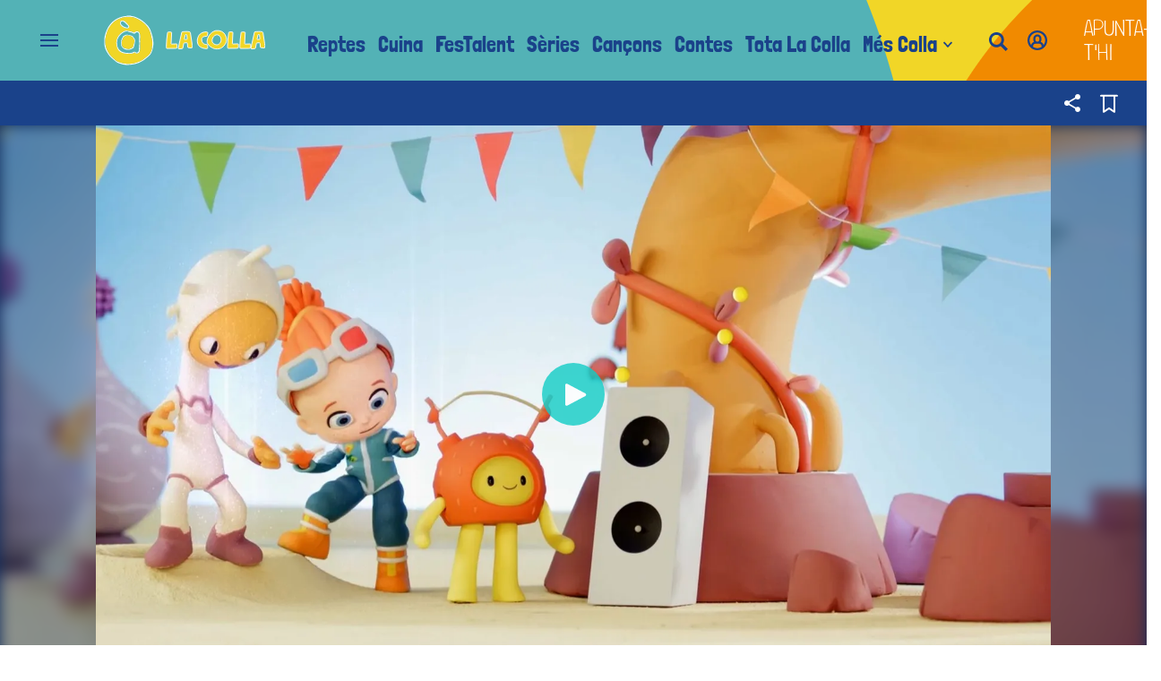

--- FILE ---
content_type: text/html; charset=UTF-8
request_url: https://lacolla.apuntmedia.es/alacarta/el-diari-de-bita-i-cora/adaptar-medi_134_1360392.html
body_size: 35132
content:

<!doctype html>
<html lang="ca">
<head>
    <!-- bbnx generated at 2026-01-31T01:15:01+01:00 -->
    <meta charset="UTF-8">
    <meta name="viewport" content="width=device-width, initial-scale=1.0">
    <meta http-equiv="X-UA-Compatible" content="ie=edge">
    <meta name="generator" content="BBT bCube NX">
    <title>Adaptar-se al medi - La Colla</title>
    <meta name="description" content="Per a Coccus no és fàcil adaptar-se a la vida en Pruna. Quan utilitza els seus poders deteletransportació per gastar bromes als Elms, estos s&#039;enfaden amb la seua actitud.">    <link rel="canonical" href="https://lacolla.apuntmedia.es/alacarta/el-diari-de-bita-i-cora/adaptar-medi_134_1360392.html">                <meta property="article:modified_time" content="2020-04-24T09:10:00+02:00">    <meta property="article:published_time" content="2020-04-24T09:10:00+02:00">    <meta property="article:section" content="El diari de Bita i Cora">    <meta http-equiv="Content-Type" content="text/html; charset=UTF-8">    <meta name="generator" content="BBT bCube NX">    <meta name="keywords" content="adaptar, medi">    <meta property="og:description" content="Per a Coccus no és fàcil adaptar-se a la vida en Pruna. Quan utilitza els seus poders deteletransportació per gastar bromes als Elms, estos s&#039;enfaden amb la seua actitud.">    <meta property="og:image" content="https://static.apuntmedia.es/clip/90bf13e6-c59d-4a88-8f63-e72101cbad8c_facebook-aspect-ratio_default_0.jpg">    <meta property="og:site_name" content="La Colla">    <meta property="og:title" content="Adaptar-se al medi">    <meta property="og:type" content="article">    <meta property="og:url" content="https://lacolla.apuntmedia.es/alacarta/el-diari-de-bita-i-cora/adaptar-medi_134_1360392.html">    <meta name="publisher" content="La Colla">    <meta name="robots" content="index,follow">    <meta name="twitter:card" content="summary_large_image">    <meta name="twitter:description" content="Per a Coccus no és fàcil adaptar-se a la vida en Pruna. Quan utilitza els seus poders deteletransportació per gastar bromes als Elms, estos s&#039;enfaden amb la seua actitud.">    <meta name="twitter:image" content="https://static.apuntmedia.es/clip/90bf13e6-c59d-4a88-8f63-e72101cbad8c_twitter-aspect-ratio_default_0.jpg">    <meta name="twitter:title" content="Adaptar-se al medi">    <link rel="shortcut icon" href="https://static.apuntmedia.es/apunt/public/file/2024/1223/08/favicon-la-colla-ico.ico" type="image/x-icon">    <link rel="shortcut icon" href="https://static.apuntmedia.es/apunt/public/file/2024/1223/08/favicon-la-colla.png">    <link rel="apple-touch-icon" href="https://static.apuntmedia.es/apunt/public/file/2024/1223/08/favicon-la-colla-amb-fons.png">    <link href="https://lacolla.apuntmedia.es/alacarta/el-diari-de-bita-i-cora/adaptar-medi_134_1360392.amp.html" rel="amphtml">    
    
<!-- Global site tag (gtag.js) - Google Analytics -->

    <!-- Google Tag Manager -->
    <script>(function(w,d,s,l,i){w[l]=w[l]||[];w[l].push({'gtm.start':
                new Date().getTime(),event:'gtm.js'});var f=d.getElementsByTagName(s)[0],
            j=d.createElement(s),dl=l!='dataLayer'?'&l='+l:'';j.async=true;j.src=
            'https://www.googletagmanager.com/gtm.js?id='+i+dl;f.parentNode.insertBefore(j,f);
        })(window,document,'script','dataLayer','GTM-MPXXBXM');</script>
    <!-- End Google Tag Manager -->

                    <script type="application/ld+json">{"@context":"https:\/\/schema.org","@type":"Episode","video":{"@type":"VideoObject","image":"https:\/\/static.apuntmedia.es\/clip\/90bf13e6-c59d-4a88-8f63-e72101cbad8c_16-9-aspect-ratio_1600w_0.jpg","thumbnailUrl":"https:\/\/static.apuntmedia.es\/clip\/90bf13e6-c59d-4a88-8f63-e72101cbad8c_16-9-aspect-ratio_1600w_0.jpg","duration":"P0DT0H5M10S","name":"Adaptar-se al medi","contentUrl":"https:\/\/players.brightcove.net\/6057955885001\/default_default\/index.html?videoId=6148035232001","uploadDate":"2020-04-24T07:10:00+00:00","description":"Per a Coccus no és fàcil adaptar-se a la vida en Pruna. Quan utilitza els seus poders deteletransportació per gastar bromes als Elms, estos s'enfaden amb la seua actitud."},"thumbnailUrl":"https:\/\/static.apuntmedia.es\/clip\/90bf13e6-c59d-4a88-8f63-e72101cbad8c_16-9-aspect-ratio_1600w_0.jpg","name":"Adaptar-se al medi","url":"https:\/\/lacolla.apuntmedia.es\/alacarta\/el-diari-de-bita-i-cora\/adaptar-medi_134_1360392.html","datePublished":"2020-04-24T07:10:00+00:00","description":"Per a Coccus no és fàcil adaptar-se a la vida en Pruna. Quan utilitza els seus poders deteletransportació per gastar bromes als Elms, estos s'enfaden amb la seua actitud.","isAccessibleForFree":true,"partOfSeries":{"@type":"TVSeries","name":"El diari de Bita i Cora","url":"https:\/\/lacolla.apuntmedia.es\/alacarta\/el-diari-de-bita-i-cora\/"}}</script>
                    <script type="application/ld+json">{"@context":"https:\/\/schema.org","@type":"NewsMediaOrganization","name":"La Colla","alternateName":"À Punt Mèdia","url":"https:\/\/lacolla.apuntmedia.es","logo":{"@context":"https:\/\/schema.org","@type":"ImageObject","url":"https:\/\/lacolla.apuntmedia.es\/lacolla\/logos\/lacolla.svg","name":"La Colla"},"sameAs":["https:\/\/www.twitter.com\/lacolladapunt","https:\/\/www.facebook.com\/lacolladapunt","https:\/\/www.youtube.com\/channel\/UCwhlzwKsnXzOaGLIlJI3EWg","https:\/\/www.instagram.com\/lacolladapunt"]}</script>
            
                        <!-- Start GPT Tag -->
<script async src='https://securepubads.g.doubleclick.net/tag/js/gpt.js'></script>
<script>
    window.googletag = window.googletag || { cmd: [] };
    window.adMap = {"networkCode":"21782344200","segmentation":{"site":"lacolla","category":["El diari de Bita i Cora","S\u00e8ries La Colla"],"pageType":"content","contentType":"videoondemand","plantilla":"a_la_carta","idioma":"ca","geocont":[],"provincia":[],"tematica":[]},"bannerTop":null,"bannerTopAfterHeader":null,"skyLeft":null,"skyRight":null,"articleRightColumn":null,"outOfPage":null,"rightColumnVideo":null,"mobileBottom":null,"list":[]} || [];
    window.adMapMobile = null || [];
</script>
<!-- End GPT Tag -->
            <!-- Google GPT Didomi CMP -->
<script type="didomi/javascript" data-vendor-raw="didomi:google" data-purposes="cookies" async
        src="https://securepubads.g.doubleclick.net/tag/js/gpt.js"></script>
<!-- End Didomi CMP -->

<script type="text/javascript">
    window.didomiConfig = {
        app: {
            vendors: {
                didomi: [
                    'google'
                ]
            }
        },
        integrations: {
            vendors: {
                google: {
                    enable: true,
                    eprivacy: true,
                    refresh: false // Tell the SDK to never load/refresh ads and only share consent with Google
                }
            },
            refreshOnConsent: false // by default, ads are reloaded after consent is given
        },
        tagManager: {
            provider: 'gtm'
        }
    };
</script>

<!-- Didomi CMP -->
<script type="text/javascript">window.gdprAppliesGlobally=true;(function(){function a(e){if(!window.frames[e]){if(document.body&&document.body.firstChild){var t=document.body;var n=document.createElement("iframe");n.style.display="none";n.name=e;n.title=e;t.insertBefore(n,t.firstChild)}
    else{setTimeout(function(){a(e)},5)}}}function e(n,r,o,c,s){function e(e,t,n,a){if(typeof n!=="function"){return}if(!window[r]){window[r]=[]}var i=false;if(s){i=s(e,t,n)}if(!i){window[r].push({command:e,parameter:t,callback:n,version:a})}}e.stub=true;function t(a){if(!window[n]||window[n].stub!==true){return}if(!a.data){return}
        var i=typeof a.data==="string";var e;try{e=i?JSON.parse(a.data):a.data}catch(t){return}if(e[o]){var r=e[o];window[n](r.command,r.parameter,function(e,t){var n={};n[c]={returnValue:e,success:t,callId:r.callId};a.source.postMessage(i?JSON.stringify(n):n,"*")},r.version)}}
        if(typeof window[n]!=="function"){window[n]=e;if(window.addEventListener){window.addEventListener("message",t,false)}else{window.attachEvent("onmessage",t)}}}e("__tcfapi","__tcfapiBuffer","__tcfapiCall","__tcfapiReturn");a("__tcfapiLocator");(function(e){
        var t=document.createElement("script");t.id="spcloader";t.type="text/javascript";t.async=true;t.src="https://sdk.privacy-center.org/"+e+"/loader.js?target="+document.location.hostname;t.charset="utf-8";var n=document.getElementsByTagName("script")[0];n.parentNode.insertBefore(t,n)})("676198e3-0f46-469b-acb3-a09eac21dadb")})();</script>
<!-- End Didomi CMP -->

<script>
    window.googletag = window.googletag || { cmd: [] };
    window.adMap = {"networkCode":"21782344200","segmentation":{"site":"lacolla","category":["El diari de Bita i Cora","S\u00e8ries La Colla"],"pageType":"content","contentType":"videoondemand","plantilla":"a_la_carta","idioma":"ca","geocont":[],"provincia":[],"tematica":[]},"bannerTop":null,"bannerTopAfterHeader":null,"skyLeft":null,"skyRight":null,"articleRightColumn":null,"outOfPage":null,"rightColumnVideo":null,"mobileBottom":null,"list":[]} || [];
    window.adMapMobile = null || [];
</script>
            
                        <style>
                :root {
                                            --background-color: #1A428A;
                                                                --text-color: #FFFFFF;
                                                                            }
            </style>
            
    <link rel="stylesheet" href="/lacolla/59.css">
    <link rel="stylesheet" href="/lacolla/app.h-4984a501dd57372b4160.css">


    <style type="text/css">
        @font-face {
            font-family: 'Londrina'; font-weight: 100; font-display : swap;
            src: url("/lacolla/cssFonts/LondrinaSolid-Thin.h-c6579bf4a08fd5508ce87b767d9751a7.ttf"); }
        @font-face {
            font-family: 'Londrina'; font-weight: 300; font-display : swap;
            src: url("/lacolla/cssFonts/LondrinaSolid-Light.h-ac7f0bd7f20fde44a7589455b1906d05.ttf"); }
        @font-face {
            font-family: 'Londrina'; font-weight: 400; font-display : swap;
            src: url("/lacolla/cssFonts/LondrinaSolid-Regular.h-45c6af7efc02088cf9ac19b2b2bd0775.ttf"); }
        @font-face {
            font-family: 'Londrina'; font-weight: 900; font-display : swap;
            src: url("/lacolla/cssFonts/LondrinaSolid-Black.h-4c308e5dce4950ba70832a20e12e91a5.ttf"); }
        @font-face {
            font-family: 'Vision'; font-weight: 400; font-display : swap;
            src: url("/lacolla/cssFonts/Vision-Regular.h-70199a8eb0603913864b56e4a6af1bec.otf"); }
        @font-face {
            font-family: 'Vision'; font-weight: 800; font-display : swap;
            src: url("/lacolla/cssFonts/Vision-Bold.h-9ec35cc8f7df663925647fc440623ba3.otf"); }
        @font-face {
            font-family: 'Vision'; font-weight: 900; font-display : swap;
            src: url("/lacolla/cssFonts/Vision-Heavy.h-8efdb20b45d25495870e1d002f991f8d.otf"); }
        @font-face {
            font-family: 'Asap'; font-weight: 400; font-display : swap;
            src: url("/lacolla/cssFonts/Asap-Regular.h-255801be263b63c5768d6b3fdff8ad1a.ttf"); }
        @font-face {
            font-family: 'Asap'; font-weight: 500; font-display : swap;
            src: url("/lacolla/cssFonts/Asap-Medium.h-76bc3b0c3e421d9cb07b12a6ea71ca17.ttf"); }
        @font-face {
            font-family: 'Asap'; font-weight: 600; font-display : swap;
            src: url("/lacolla/cssFonts/Asap-SemiBold.h-ba13b880e059bb2f21f467dd4441b947.ttf"); }
        @font-face {
            font-family: 'Asap'; font-weight: 700; font-display : swap;
            src: url("/lacolla/cssFonts/Asap-Bold.h-ecd82e7c74914bb90fd83411abf89e16.ttf"); }
        @font-face {
            font-family: 'Montserrat'; font-weight: 400; font-display : swap;
            src: url("/lacolla/cssFonts/Montserrat-Regular.h-ee6539921d713482b8ccd4d0d23961bb.ttf"); }
        @font-face {
            font-family: 'Montserrat'; font-weight: 500; font-display : swap;
            src: url("/lacolla/cssFonts/Montserrat-Medium.h-c8b6e083af3f94009801989c3739425e.ttf"); }
        @font-face {
            font-family: 'Montserrat'; font-weight: 600; font-display : swap;
            src: url("/lacolla/cssFonts/Montserrat-SemiBold.h-c641dbee1d75892e4d88bdc31560c91b.ttf"); }
        @font-face {
            font-family: 'Montserrat'; font-weight: 700; font-display : swap;
            src: url("/lacolla/cssFonts/Montserrat-Bold.h-ade91f473255991f410f61857696434b.ttf"); }
        @font-face {
            font-family: 'HVD Poster'; font-display : swap;
            src: url("/lacolla/cssFonts/HVDPoster.h-2007a903e5ce631df6f7699e2037f1c7.woff2"); }
    </style>

                <link href="https://rweb.apuntmedia.es/css/general-lacolla.css?v2024" rel="stylesheet" type="text/css">    <link href="https://rweb.apuntmedia.es/css/enquestes.css" rel="stylesheet" type="text/css">    
        <link rel="modulepreload" href="/lacolla/vendor.h-4984a501dd57372b4160.js" as="script">
    <link rel="modulepreload" href="/lacolla/app.h-4984a501dd57372b4160.js" as="script">
        
    <link href="https://api.mapbox.com/mapbox-gl-js/v3.8.0/mapbox-gl.css" rel="stylesheet">
    <script src="https://api.mapbox.com/mapbox-gl-js/v3.8.0/mapbox-gl.js"></script>

</head>

<body class="web-mode lacolla">

<!-- Global site tag (gtag.js) - Google Analytics -->

    <!-- Google Tag Manager (noscript) -->
    <noscript><iframe src="https://www.googletagmanager.com/ns.html?id=GTM-MPXXBXM"
                      height="0" width="0" style="display:none;visibility:hidden"></iframe></noscript>
    <!-- End Google Tag Manager (noscript) -->

<!-- Begin comScore Tag -->
<script>
    var _comscore = _comscore || [];
    _comscore.push({ c1: "2", c2: "28876333"});
    (function() {
        var s = document.createElement("script"), el = document.getElementsByTagName("script")[0]; s.async = true;
        s.src = "https://sb.scorecardresearch.com/cs/28876333/beacon.js";
        el.parentNode.insertBefore(s, el);
    })();
</script>
<noscript>
    <img src="https://sb.scorecardresearch.com/p?c1=2&c2=28876333&cv=3.6&cj=1" alt="comScore">
</noscript>
    <!-- End comScore Tag -->

<div id="app">
    <page-variables :content-id="1360392" :site="&quot;lacolla&quot;" :preview="false"></page-variables>
                    
            <div class="top_container">
            <nav aria-label="Saltar al contingut"><a href="#content-body" tabindex="0" class="sr-only gl-accessibility">Anar al contingut</a></nav>
                            
<ap-header inline-template>
    <header class="ap-header lacolla"
            :class="{
            'sticky': this.headerSticky,
            'stickeable': this.headerStickable,
            'open_menu': this.openMenu,
            'opened': this.opened,
            'open_search': this.openSearch }">
        <button class="burger" aria-expanded="false" @click.stop="toggleMenu" aria-label="Obrir navegació">
            <span class="sr-only">Obrir navegació</span>
            <span class="bar"></span>
            <span class="bar"></span>
            <span class="bar"></span>
        </button>
        <a href="/" class="logo" title="Ves a La Colla">
            <svg height="56" viewBox="0 0 182 56" width="182" xmlns="http://www.w3.org/2000/svg"><g fill="none"><g fill="#f1d627" stroke="#fcfcf8" stroke-width=".9351" transform="translate(70 17)"><path d="m61.3 10.5c0-1.8-.4-3-1.6-4.3-1.5-1.5-3.6-1.9-5.5-.5-1.7 1.3-2.6 3-2.9 4.9-.4 2.5 1.1 4.5 4 5.2 1.3.3 2.6.2 3.6-.6 1.6-1.2 2.4-2.8 2.4-4.7m-2.2-10.2c4.6.7 6.6 3.4 7.8 6.9 1.6 4.9-1 9.5-4.8 12-1.5 1-3.2 1.3-5.1 1.4-2.4.2-4.4-.6-6.3-1.7-1.4-.8-2.7-1.7-3.6-2.9-1.2-1.6-1.7-3.2-1.3-5.1s1-3.7 2.1-5.3c1.7-2.5 4-4.5 7.4-5.4h3.8z"/><path d="m34.7 10.9c.2-.9.3-1.8.6-2.7.6-2 1.7-3.9 3.8-5.1 1.7-1 3.6-1.6 5.7-1.5 1.3.1 1.7.4 1.6 1.5-.1 1-.3 1.9-.5 2.8-.1.6-.6.6-1.1.6-1.1-.1-2 .1-3 .5-1.2.5-2 1.2-2.1 2.3s-.1 2.3.4 3.4c.8 1.6 2.1 2.6 4.2 2.9 2 .2 2 .3 2 1.9v2c0 .5-.3.8-.9.8-2.7 0-5.2-.6-7.3-1.9-1.8-1.1-2.6-2.6-3-4.4-.1-.4-.2-.8-.3-1.2v-1.9z"/><path d="m104.6 8.8c-.1-1.1-.3-2.4-.4-3.7 0-.4-.4-.6-.8-.6s-.8-.1-.9.4c-.3 1.6-.7 3.2-1 4.7-.1.4.1.6.6.5s1-.1 1.4-.2c1.1.1 1.1 0 1.1-1.1m5.5 7.7c0 .7-.1 1.6-.1 2.5 0 .4-.2.6-.7.5-1.2-.1-2.3-.2-3.5-.3-.6-.1-.7-.4-.7-.8-.1-1.3-.2-2.6-.3-4 0-.5-.3-.7-.8-.7-.9.1-1.8.1-2.7.2-.2 0-.5.3-.6.6-.3 1.6-.6 3.1-.9 4.7-.2.9-.2 1-1.2 1.1s-2.1.2-3.1.3c-.6.1-.8-.2-.8-.7.3-1.6.6-3.2.9-4.8 1-4.3 2-8.6 2.9-13 .1-.4.3-.7.8-.7 2.5-.1 5-.5 7.5 0 .7.1 1.2.4 1.3 1 .5 3.5 1.1 7 1.6 10.5.3 1.2.3 2.3.4 3.6"/><path d="m68.5 17.1c.1-4.7.5-9.5 1.3-14.4.2-1 .3-1.1 1.5-1.1.8 0 1.6.1 2.4.1.7 0 .9.3.8.9-.2 3.8-.4 7.7-.6 11.6v.4c.1.4.2.5.7.5 1.7-.1 3.5-.1 5.2-.2.4 0 .8.1.8.5v3.5c0 .5-.3.7-.8.8s-1 .2-1.5.2c-2.9 0-5.8.1-8.7.1-.8 0-1-.1-1-.9-.1-.5-.1-1.1-.1-2"/><path d="m82.3 17c.1-4.6.5-9.4 1.3-14.2.2-1 .3-1.1 1.5-1.1.8 0 1.5.1 2.3.1.7 0 .9.3.8.9-.2 3.8-.4 7.7-.6 11.5v.5c.1.4.2.5.7.5 1.7-.1 3.5-.1 5.2-.2.4 0 .8.1.8.5v3.5c0 .5-.2.7-.8.8-.5.1-1 .2-1.4.2-2.9 0-5.9.1-8.8.1-.7 0-1-.2-1-.8 0-.7 0-1.3 0-2.3"/><g transform="translate(0 1)"><path d="m23.4 7.8c-.1-1.1-.3-2.4-.4-3.7 0-.4-.4-.6-.8-.6s-.8-.1-.9.4c-.3 1.6-.7 3.2-1 4.7-.1.4.1.6.6.5s1-.1 1.4-.2c1.1.1 1.2 0 1.1-1.1m5.6 7.7c0 .7-.1 1.6-.1 2.5 0 .4-.2.6-.7.5-1.2-.1-2.3-.2-3.5-.3-.6-.1-.7-.4-.7-.8-.1-1.3-.2-2.6-.3-4 0-.5-.3-.7-.8-.7-.9.1-1.8.1-2.7.2-.2 0-.5.3-.6.6-.3 1.6-.6 3.1-.9 4.7-.2.9-.2 1-1.2 1.1s-2.1.2-3.1.3c-.6.1-.8-.2-.8-.7.3-1.6.6-3.2.9-4.8 1-4.3 2-8.6 2.9-13 .1-.4.3-.7.8-.7 2.5-.1 5-.5 7.5 0 .7.1 1.2.4 1.3 1 .5 3.5 1.1 7 1.6 10.5.2 1.2.3 2.3.4 3.6"/><path d="m.2 16c.1-4.6.5-9.4 1.3-14.2.2-1 .3-1.1 1.5-1.1.8 0 1.5.1 2.3.1.7 0 .9.3.8.9-.2 3.8-.4 7.7-.6 11.5v.5c.1.4.2.5.7.5 1.7-.1 3.5-.1 5.2-.2.4 0 .8.1.8.5v3.5c0 .5-.2.7-.8.8-.5.1-1 .2-1.4.2-2.9 0-5.9.1-8.8.1-.7 0-1-.2-1-.8 0-.7 0-1.3 0-2.3"/></g></g><path d="m30.3.5c.1.1.3.3.4.3 3.2.2 6 1.4 8.8 2.9 1 .6 2.1 1.1 3 1.7 1.3.9 2.5 2 3.8 3 2.5 2.2 4.7 4.7 6 7.7 1 2.4 1.7 5 2.4 7.5.6 2.2 1 4.5 1 6.8.1 4.1-.5 7.9-2.3 11.6-1 2.1-2.7 3.7-4.5 5.1-1.4 1.1-2.8 2.3-4.3 3.3-3.5 2.3-7.4 3.9-11.6 4.5-2.1.3-4.3.5-6.4.6-3.6 0-6.9-.9-10.2-2.2-1.5-.6-2.5-1.5-3.7-2.5-2-1.7-4.1-3.4-5.9-5.4-1.2-1.3-2.2-3-3.1-4.6-1.4-2.4-2.3-5-2.6-7.8-.2-2.1-.2-4.3-.1-6.4.1-2.8.9-5.4 1.8-8 1.2-3.4 2.8-6.4 5.2-9.1 2.8-3.3 6.3-5.6 10.3-7.1 2.4-.9 5-1.5 7.6-1.6.2 0 .3-.2.5-.3zm-2.7 53.7c2.4.2 5-.3 7.6-1 1.9-.5 3.9-1.3 5.7-2 1.2-.5 2.3-1.3 3.4-2 1.7-1.2 3.3-2.5 4.9-3.8s3-2.8 3.7-4.8c0-.1.1-.1.1-.2.6-1.3 1.2-2.5.9-4-.1-.3 0-.7.1-1.1.9-2.2.6-4.6.3-6.8-.3-2-.8-3.9-1.2-5.9-.7-3.4-1.9-6.7-4-9.5-3.3-4.4-7.7-7.4-12.7-9.7-2.4-1.1-5-1.6-7.7-1.6-1.3 0-2.6-.1-3.9.1-4.7.6-8.8 2.5-12.7 5.2-1.4 1-2.4 2.3-3.5 3.6-1.9 2.3-3.5 4.8-4.4 7.6-1.2 3.3-2.1 6.7-2.3 10.2-.3 6 1.9 11.1 5.4 15.8 1.4 1.8 3.3 3.3 5 4.9 1.3 1.1 2.4 2.3 4.2 2.9 3.5 1.1 7 2.3 11.1 2.1z" fill="#fcfcf8"/><path d="m27.6 54.2c-4.1.2-7.5-1.1-11-2.2-1.7-.6-2.9-1.7-4.2-2.9-1.7-1.6-3.7-3-5-4.9-3.5-4.6-5.7-9.8-5.4-15.8.1-3.4 1-6.8 2.2-10.1 1-2.9 2.5-5.3 4.4-7.6 1.1-1.3 2.1-2.6 3.5-3.6 3.8-2.7 8-4.6 12.7-5.1 1.3-.1 2.6-.1 3.9-.1 2.7 0 5.3.5 7.7 1.6 5 2.2 9.4 5.3 12.7 9.7 2.1 2.8 3.3 6.1 4 9.5.4 2 .9 3.9 1.2 5.9.3 2.3.6 4.6-.3 6.8-.1.3-.2.7-.1 1.1.3 1.5-.3 2.7-.9 4 0 .1-.1.1-.1.2-.7 2-2.1 3.5-3.7 4.8s-3.2 2.6-4.9 3.8c-1.1.8-2.2 1.5-3.4 2-1.9.8-3.8 1.5-5.7 2-2.6.7-5.3 1.1-7.6.9zm13.4-29.9c-.1-1.3-.1-2.4-.2-3.5-.2-2.3-2.7-3.7-4.7-2.6-.5.3-.9.6-1.4.8-.3.1-.7.2-.9.1-1.9-1-4.1-1.4-6.2-1.7-1.5-.2-3-.4-4.4.3-3.1 1.6-5.7 3.6-7.2 6.8-1.3 2.7-1.8 5.6-1.3 8.5.3 1.6.7 3.2 1.4 4.7 1.3 2.8 4 4 6.8 4.7 1.6.4 3.3.4 4.9.5 2.4.2 4.8 0 6.9-1.3.4-.2.7-.3.9.2.1.2.4.5.6.5 1.9.5 4 .2 4.5-2.6.2-1.2.2-2.4.2-3.6.1-2.3.2-4.6.2-6.9 0-.7-.1-1.5-.1-2.2-.2-.9-.1-1.9 0-2.7zm-15.2-9.7c1.7 0 2.2-.3 2.6-1 .4-.8.4-1.5-.2-2.2-1.2-1.3-2.3-2.7-3.6-3.9-1.1-1.1-2.4-1.6-4-1.5-.4 0-.9.1-1.2.4-1 .8-1.2 3-.6 4.1 1.8 2.7 4.6 3.5 7 4.1z" fill="#f1d627"/><path d="m41 24.3c-.1.8-.2 1.8-.2 2.8 0 .7.1 1.5.1 2.2-.1 2.3-.1 4.6-.2 6.9 0 1.2 0 2.4-.2 3.6-.5 2.7-2.6 3.1-4.5 2.6-.2-.1-.5-.3-.6-.5-.2-.5-.5-.5-.9-.2-2.1 1.3-4.5 1.4-6.9 1.3-1.6-.1-3.3-.1-4.9-.5-2.8-.7-5.4-1.9-6.8-4.7-.7-1.5-1.1-3.1-1.4-4.7-.5-3 0-5.8 1.3-8.5 1.6-3.2 4.2-5.2 7.2-6.8 1.4-.7 3-.5 4.4-.3 2.1.3 4.2.7 6.2 1.7.2.1.7 0 .9-.1.5-.2 1-.5 1.4-.8 2-1.1 4.6.3 4.7 2.6.3 1 .3 2.1.4 3.4zm-14.8-6.3c-1.3 0-2.4.4-3.5 1-3 1.7-5.4 4-6.7 7.2-1.1 2.6-1.1 5.3-.5 8.1.8 3.7 3.1 5.9 6.6 7 2.7.8 5.5 1 8.3.8 1-.1 2-.5 2.8-.9 1-.6 1.9-.6 2.8.1.8.6 2.1.5 2.6-.2.8-1 1.3-2.2 1-3.5 0-.2 0-.4 0-.6.1-1.5.3-3 .3-4.5 0-3.1-.1-6.2-.1-9.2 0-.4-.1-.8 0-1.2.1-1-.2-1.8-.9-2.5-.9-.9-1.9-.9-2.8-.1-.3.2-.5.5-.8.7-.6.4-1.3.6-1.9.2-1.8-1.2-3.9-1.4-5.9-2-.4-.4-.9-.4-1.3-.4z" fill="#fbfbf4"/><path d="m25.8 14.6c-2.4-.5-5.2-1.3-6.9-4.1-.7-1.1-.4-3.3.6-4.1.3-.3.8-.4 1.2-.4 1.5 0 2.9.4 4 1.5 1.2 1.3 2.4 2.6 3.6 3.9.6.7.6 1.4.2 2.2-.5.7-1 1-2.7 1zm.5-.8c1.1 0 1.7-.6 1.4-1.5-.1-.3-.4-.6-.6-.8-.4-.4-.8-.8-1.2-1.2-1.2-1.4-2.4-2.6-4.2-3.3-.5-.2-1.1-.5-1.5.1-.5.6-1.2 1.3-.8 2.2.6 1.4 1.7 2.3 2.9 3.1.8.5 1.7.7 2.6 1 .5.2.9.2 1.4.4z" fill="#fcfcf8"/><path d="m19.6 30.5c-.2-2.7 1.1-4.7 2.2-6.8.1-.2.4-.4.6-.5.7-.4 1.3-.8 2-1.1.6-.2 1.3-.5 2-.4 1.6.2 3.1.6 4.7 1 1.1.3 1.9 1 2.5 2s1.6 1.8 1.6 3.1c0 1.4-.1 2.9-.4 4.3-.2 1.3-.7 2.6-1.1 3.9-.1.3-.4.7-.6.8-1.3.6-2.7 1.5-4.1 1.7-3 .3-5.9-.1-8.1-2.6-1.1-1.3-1.2-2.9-1.3-4.4 0-.5 0-.8 0-1zm8.5 7.2c.3-.1.8-.1 1.1-.2 1-.4 1.9-.8 2.8-1.3.4-.2.7-.6.8-1 .5-1.5 1-3.1 1.3-4.7.2-1.1.5-2.3-.2-3.4-.4-.7-.7-1.3-1.2-1.9-.4-.5-.9-1.2-1.5-1.4-2.6-1.1-5.2-2.2-7.8-.1-.1.1-.3.2-.5.3-.2.2-.5.4-.6.6-.7 1.7-1.7 3.2-2 5.1-.2 1.5 0 2.9.4 4.4.3 1 .9 1.7 1.8 2.2 1.8.8 3.6 1.2 5.6 1.4z" fill="#fcfcf8"/><path d="m28.1 37.7c-2-.2-3.8-.6-5.4-1.5-.9-.5-1.5-1.2-1.8-2.2-.4-1.4-.6-2.8-.4-4.4.3-1.9 1.3-3.4 2-5.1.1-.3.4-.4.6-.6.1-.1.3-.2.5-.3 2.7-2 5.3-.9 7.8.1.6.2 1 .9 1.5 1.4.5.6.8 1.3 1.2 1.9.6 1.1.4 2.3.2 3.4-.3 1.6-.8 3.1-1.3 4.7-.1.4-.5.8-.8 1-.9.5-1.9.9-2.8 1.3-.5.2-1 .2-1.3.3z" fill="#f1d627"/></g></svg>
        </a>

        <div id="burgerMenu">
            <nav id="burgerNav" aria-label="Navegació principal">
                                                        <ap-header-navigation :navigation="[{&quot;link&quot;:{&quot;text&quot;:&quot;Reptes&quot;,&quot;title&quot;:&quot;Reptes&quot;,&quot;href&quot;:&quot;https:\/\/lacolla.apuntmedia.es\/alacarta\/reptes-a-l-escola\/&quot;,&quot;target&quot;:null,&quot;rel&quot;:null},&quot;children&quot;:[]},{&quot;link&quot;:{&quot;text&quot;:&quot;Cuina&quot;,&quot;title&quot;:&quot;Cuina&quot;,&quot;href&quot;:&quot;https:\/\/lacolla.apuntmedia.es\/alacarta\/la-colla-cuina\/&quot;,&quot;target&quot;:null,&quot;rel&quot;:null},&quot;children&quot;:[]},{&quot;link&quot;:{&quot;text&quot;:&quot;FesTalent&quot;,&quot;title&quot;:&quot;FesTalent&quot;,&quot;href&quot;:&quot;https:\/\/lacolla.apuntmedia.es\/festalent\/&quot;,&quot;target&quot;:null,&quot;rel&quot;:null},&quot;children&quot;:[]},{&quot;link&quot;:{&quot;text&quot;:&quot;S\u00e8ries&quot;,&quot;title&quot;:&quot;S\u00e8ries&quot;,&quot;href&quot;:&quot;https:\/\/lacolla.apuntmedia.es\/series\/&quot;,&quot;target&quot;:null,&quot;rel&quot;:null},&quot;children&quot;:[]},{&quot;link&quot;:{&quot;text&quot;:&quot;Can\u00e7ons&quot;,&quot;title&quot;:&quot;Can\u00e7ons&quot;,&quot;href&quot;:&quot;https:\/\/lacolla.apuntmedia.es\/cancons\/&quot;,&quot;target&quot;:null,&quot;rel&quot;:null},&quot;children&quot;:[]},{&quot;link&quot;:{&quot;text&quot;:&quot;Contes&quot;,&quot;title&quot;:&quot;Contes&quot;,&quot;href&quot;:&quot;https:\/\/lacolla.apuntmedia.es\/contes\/&quot;,&quot;target&quot;:null,&quot;rel&quot;:null},&quot;children&quot;:[]},{&quot;link&quot;:{&quot;text&quot;:&quot;Tota La Colla&quot;,&quot;title&quot;:&quot;Tota La Colla&quot;,&quot;href&quot;:&quot;https:\/\/lacolla.apuntmedia.es\/a-la-carta\/programes-a-z\/&quot;,&quot;target&quot;:null,&quot;rel&quot;:null},&quot;children&quot;:[]},{&quot;link&quot;:{&quot;text&quot;:&quot;M\u00e9s Colla&quot;,&quot;title&quot;:&quot;M\u00e9s Colla&quot;,&quot;href&quot;:&quot;https:\/\/lacolla.apuntmedia.es\/mes-colla\/&quot;,&quot;target&quot;:null,&quot;rel&quot;:null},&quot;children&quot;:[{&quot;link&quot;:{&quot;text&quot;:&quot;El garatge de La Colla&quot;,&quot;title&quot;:&quot;El garatge de La Colla&quot;,&quot;href&quot;:&quot;https:\/\/lacolla.apuntmedia.es\/la-colla-d-apunt\/&quot;,&quot;target&quot;:null,&quot;rel&quot;:null},&quot;children&quot;:[]},{&quot;link&quot;:{&quot;text&quot;:&quot;Novetats&quot;,&quot;title&quot;:&quot;Novetats&quot;,&quot;href&quot;:&quot;https:\/\/lacolla.apuntmedia.es\/novetats\/&quot;,&quot;target&quot;:null,&quot;rel&quot;:null},&quot;children&quot;:[]},{&quot;link&quot;:{&quot;text&quot;:&quot;Pinta amb La Colla&quot;,&quot;title&quot;:&quot;Pinta amb La Colla&quot;,&quot;href&quot;:&quot;https:\/\/lacolla.apuntmedia.es\/pinta-amb-la-colla\/&quot;,&quot;target&quot;:null,&quot;rel&quot;:null},&quot;children&quot;:[]},{&quot;link&quot;:{&quot;text&quot;:&quot;Avantatges&quot;,&quot;title&quot;:&quot;Avantatges&quot;,&quot;href&quot;:&quot;https:\/\/lacolla.apuntmedia.es\/avantatges\/&quot;,&quot;target&quot;:null,&quot;rel&quot;:null},&quot;children&quot;:[]},{&quot;link&quot;:{&quot;text&quot;:&quot;La Colla... i acci\u00f3!&quot;,&quot;title&quot;:&quot;La Colla... i acci\u00f3!&quot;,&quot;href&quot;:&quot;https:\/\/lacolla.apuntmedia.es\/la-colla-i-accio\/&quot;,&quot;target&quot;:null,&quot;rel&quot;:null},&quot;children&quot;:[]}]}]"></ap-header-navigation>
                            </nav>
        </div>

        <button class="search" aria-expanded="false" @click.stop="toggleSearch" aria-label="Busca continguts">
            <svg height="24" viewBox="0 0 24 24" width="24" xmlns="http://www.w3.org/2000/svg"><path d="m10.33 2c4.611-.018 8.367 3.718 8.395 8.35.002 1.726-.511 3.332-1.395 4.67l5.67 5.672-2.288 2.308-5.66-5.662c-1.337.916-2.95 1.454-4.69 1.462-4.612 0-8.352-3.751-8.362-8.384-.009-4.632 3.718-8.398 8.33-8.416zm.033 2.888c-3.022-.002-5.477 2.454-5.488 5.492-.011 3.039 2.426 5.513 5.448 5.533 2.95.019 5.371-2.305 5.514-5.24l.006-.221c.019-3.059-2.437-5.548-5.48-5.564z"/></svg>
        </button>

        <ap-header-user-button class="user"></ap-header-user-button>

                    <a href="/registre" class="lives" title="Apunta-t&#039;hi">Apunta-t&#039;hi</a>
        
        <transition :name="transitionName" mode="out-in">
        <div v-if="openMenu || openSearch"
             v-click-outside="closeMenuAndSearch"
             class="bmenu">
            <div class="bmenu-wrapper">
                <div class="bmenu-header">
                    <a href="/" class="bmenu-header--logo" aria-hidden="true" title="Buscar continguts">
                        <svg height="56" viewBox="0 0 182 56" width="182" xmlns="http://www.w3.org/2000/svg"><g fill="none"><g fill="#f1d627" stroke="#fcfcf8" stroke-width=".9351" transform="translate(70 17)"><path d="m61.3 10.5c0-1.8-.4-3-1.6-4.3-1.5-1.5-3.6-1.9-5.5-.5-1.7 1.3-2.6 3-2.9 4.9-.4 2.5 1.1 4.5 4 5.2 1.3.3 2.6.2 3.6-.6 1.6-1.2 2.4-2.8 2.4-4.7m-2.2-10.2c4.6.7 6.6 3.4 7.8 6.9 1.6 4.9-1 9.5-4.8 12-1.5 1-3.2 1.3-5.1 1.4-2.4.2-4.4-.6-6.3-1.7-1.4-.8-2.7-1.7-3.6-2.9-1.2-1.6-1.7-3.2-1.3-5.1s1-3.7 2.1-5.3c1.7-2.5 4-4.5 7.4-5.4h3.8z"/><path d="m34.7 10.9c.2-.9.3-1.8.6-2.7.6-2 1.7-3.9 3.8-5.1 1.7-1 3.6-1.6 5.7-1.5 1.3.1 1.7.4 1.6 1.5-.1 1-.3 1.9-.5 2.8-.1.6-.6.6-1.1.6-1.1-.1-2 .1-3 .5-1.2.5-2 1.2-2.1 2.3s-.1 2.3.4 3.4c.8 1.6 2.1 2.6 4.2 2.9 2 .2 2 .3 2 1.9v2c0 .5-.3.8-.9.8-2.7 0-5.2-.6-7.3-1.9-1.8-1.1-2.6-2.6-3-4.4-.1-.4-.2-.8-.3-1.2v-1.9z"/><path d="m104.6 8.8c-.1-1.1-.3-2.4-.4-3.7 0-.4-.4-.6-.8-.6s-.8-.1-.9.4c-.3 1.6-.7 3.2-1 4.7-.1.4.1.6.6.5s1-.1 1.4-.2c1.1.1 1.1 0 1.1-1.1m5.5 7.7c0 .7-.1 1.6-.1 2.5 0 .4-.2.6-.7.5-1.2-.1-2.3-.2-3.5-.3-.6-.1-.7-.4-.7-.8-.1-1.3-.2-2.6-.3-4 0-.5-.3-.7-.8-.7-.9.1-1.8.1-2.7.2-.2 0-.5.3-.6.6-.3 1.6-.6 3.1-.9 4.7-.2.9-.2 1-1.2 1.1s-2.1.2-3.1.3c-.6.1-.8-.2-.8-.7.3-1.6.6-3.2.9-4.8 1-4.3 2-8.6 2.9-13 .1-.4.3-.7.8-.7 2.5-.1 5-.5 7.5 0 .7.1 1.2.4 1.3 1 .5 3.5 1.1 7 1.6 10.5.3 1.2.3 2.3.4 3.6"/><path d="m68.5 17.1c.1-4.7.5-9.5 1.3-14.4.2-1 .3-1.1 1.5-1.1.8 0 1.6.1 2.4.1.7 0 .9.3.8.9-.2 3.8-.4 7.7-.6 11.6v.4c.1.4.2.5.7.5 1.7-.1 3.5-.1 5.2-.2.4 0 .8.1.8.5v3.5c0 .5-.3.7-.8.8s-1 .2-1.5.2c-2.9 0-5.8.1-8.7.1-.8 0-1-.1-1-.9-.1-.5-.1-1.1-.1-2"/><path d="m82.3 17c.1-4.6.5-9.4 1.3-14.2.2-1 .3-1.1 1.5-1.1.8 0 1.5.1 2.3.1.7 0 .9.3.8.9-.2 3.8-.4 7.7-.6 11.5v.5c.1.4.2.5.7.5 1.7-.1 3.5-.1 5.2-.2.4 0 .8.1.8.5v3.5c0 .5-.2.7-.8.8-.5.1-1 .2-1.4.2-2.9 0-5.9.1-8.8.1-.7 0-1-.2-1-.8 0-.7 0-1.3 0-2.3"/><g transform="translate(0 1)"><path d="m23.4 7.8c-.1-1.1-.3-2.4-.4-3.7 0-.4-.4-.6-.8-.6s-.8-.1-.9.4c-.3 1.6-.7 3.2-1 4.7-.1.4.1.6.6.5s1-.1 1.4-.2c1.1.1 1.2 0 1.1-1.1m5.6 7.7c0 .7-.1 1.6-.1 2.5 0 .4-.2.6-.7.5-1.2-.1-2.3-.2-3.5-.3-.6-.1-.7-.4-.7-.8-.1-1.3-.2-2.6-.3-4 0-.5-.3-.7-.8-.7-.9.1-1.8.1-2.7.2-.2 0-.5.3-.6.6-.3 1.6-.6 3.1-.9 4.7-.2.9-.2 1-1.2 1.1s-2.1.2-3.1.3c-.6.1-.8-.2-.8-.7.3-1.6.6-3.2.9-4.8 1-4.3 2-8.6 2.9-13 .1-.4.3-.7.8-.7 2.5-.1 5-.5 7.5 0 .7.1 1.2.4 1.3 1 .5 3.5 1.1 7 1.6 10.5.2 1.2.3 2.3.4 3.6"/><path d="m.2 16c.1-4.6.5-9.4 1.3-14.2.2-1 .3-1.1 1.5-1.1.8 0 1.5.1 2.3.1.7 0 .9.3.8.9-.2 3.8-.4 7.7-.6 11.5v.5c.1.4.2.5.7.5 1.7-.1 3.5-.1 5.2-.2.4 0 .8.1.8.5v3.5c0 .5-.2.7-.8.8-.5.1-1 .2-1.4.2-2.9 0-5.9.1-8.8.1-.7 0-1-.2-1-.8 0-.7 0-1.3 0-2.3"/></g></g><path d="m30.3.5c.1.1.3.3.4.3 3.2.2 6 1.4 8.8 2.9 1 .6 2.1 1.1 3 1.7 1.3.9 2.5 2 3.8 3 2.5 2.2 4.7 4.7 6 7.7 1 2.4 1.7 5 2.4 7.5.6 2.2 1 4.5 1 6.8.1 4.1-.5 7.9-2.3 11.6-1 2.1-2.7 3.7-4.5 5.1-1.4 1.1-2.8 2.3-4.3 3.3-3.5 2.3-7.4 3.9-11.6 4.5-2.1.3-4.3.5-6.4.6-3.6 0-6.9-.9-10.2-2.2-1.5-.6-2.5-1.5-3.7-2.5-2-1.7-4.1-3.4-5.9-5.4-1.2-1.3-2.2-3-3.1-4.6-1.4-2.4-2.3-5-2.6-7.8-.2-2.1-.2-4.3-.1-6.4.1-2.8.9-5.4 1.8-8 1.2-3.4 2.8-6.4 5.2-9.1 2.8-3.3 6.3-5.6 10.3-7.1 2.4-.9 5-1.5 7.6-1.6.2 0 .3-.2.5-.3zm-2.7 53.7c2.4.2 5-.3 7.6-1 1.9-.5 3.9-1.3 5.7-2 1.2-.5 2.3-1.3 3.4-2 1.7-1.2 3.3-2.5 4.9-3.8s3-2.8 3.7-4.8c0-.1.1-.1.1-.2.6-1.3 1.2-2.5.9-4-.1-.3 0-.7.1-1.1.9-2.2.6-4.6.3-6.8-.3-2-.8-3.9-1.2-5.9-.7-3.4-1.9-6.7-4-9.5-3.3-4.4-7.7-7.4-12.7-9.7-2.4-1.1-5-1.6-7.7-1.6-1.3 0-2.6-.1-3.9.1-4.7.6-8.8 2.5-12.7 5.2-1.4 1-2.4 2.3-3.5 3.6-1.9 2.3-3.5 4.8-4.4 7.6-1.2 3.3-2.1 6.7-2.3 10.2-.3 6 1.9 11.1 5.4 15.8 1.4 1.8 3.3 3.3 5 4.9 1.3 1.1 2.4 2.3 4.2 2.9 3.5 1.1 7 2.3 11.1 2.1z" fill="#fcfcf8"/><path d="m27.6 54.2c-4.1.2-7.5-1.1-11-2.2-1.7-.6-2.9-1.7-4.2-2.9-1.7-1.6-3.7-3-5-4.9-3.5-4.6-5.7-9.8-5.4-15.8.1-3.4 1-6.8 2.2-10.1 1-2.9 2.5-5.3 4.4-7.6 1.1-1.3 2.1-2.6 3.5-3.6 3.8-2.7 8-4.6 12.7-5.1 1.3-.1 2.6-.1 3.9-.1 2.7 0 5.3.5 7.7 1.6 5 2.2 9.4 5.3 12.7 9.7 2.1 2.8 3.3 6.1 4 9.5.4 2 .9 3.9 1.2 5.9.3 2.3.6 4.6-.3 6.8-.1.3-.2.7-.1 1.1.3 1.5-.3 2.7-.9 4 0 .1-.1.1-.1.2-.7 2-2.1 3.5-3.7 4.8s-3.2 2.6-4.9 3.8c-1.1.8-2.2 1.5-3.4 2-1.9.8-3.8 1.5-5.7 2-2.6.7-5.3 1.1-7.6.9zm13.4-29.9c-.1-1.3-.1-2.4-.2-3.5-.2-2.3-2.7-3.7-4.7-2.6-.5.3-.9.6-1.4.8-.3.1-.7.2-.9.1-1.9-1-4.1-1.4-6.2-1.7-1.5-.2-3-.4-4.4.3-3.1 1.6-5.7 3.6-7.2 6.8-1.3 2.7-1.8 5.6-1.3 8.5.3 1.6.7 3.2 1.4 4.7 1.3 2.8 4 4 6.8 4.7 1.6.4 3.3.4 4.9.5 2.4.2 4.8 0 6.9-1.3.4-.2.7-.3.9.2.1.2.4.5.6.5 1.9.5 4 .2 4.5-2.6.2-1.2.2-2.4.2-3.6.1-2.3.2-4.6.2-6.9 0-.7-.1-1.5-.1-2.2-.2-.9-.1-1.9 0-2.7zm-15.2-9.7c1.7 0 2.2-.3 2.6-1 .4-.8.4-1.5-.2-2.2-1.2-1.3-2.3-2.7-3.6-3.9-1.1-1.1-2.4-1.6-4-1.5-.4 0-.9.1-1.2.4-1 .8-1.2 3-.6 4.1 1.8 2.7 4.6 3.5 7 4.1z" fill="#f1d627"/><path d="m41 24.3c-.1.8-.2 1.8-.2 2.8 0 .7.1 1.5.1 2.2-.1 2.3-.1 4.6-.2 6.9 0 1.2 0 2.4-.2 3.6-.5 2.7-2.6 3.1-4.5 2.6-.2-.1-.5-.3-.6-.5-.2-.5-.5-.5-.9-.2-2.1 1.3-4.5 1.4-6.9 1.3-1.6-.1-3.3-.1-4.9-.5-2.8-.7-5.4-1.9-6.8-4.7-.7-1.5-1.1-3.1-1.4-4.7-.5-3 0-5.8 1.3-8.5 1.6-3.2 4.2-5.2 7.2-6.8 1.4-.7 3-.5 4.4-.3 2.1.3 4.2.7 6.2 1.7.2.1.7 0 .9-.1.5-.2 1-.5 1.4-.8 2-1.1 4.6.3 4.7 2.6.3 1 .3 2.1.4 3.4zm-14.8-6.3c-1.3 0-2.4.4-3.5 1-3 1.7-5.4 4-6.7 7.2-1.1 2.6-1.1 5.3-.5 8.1.8 3.7 3.1 5.9 6.6 7 2.7.8 5.5 1 8.3.8 1-.1 2-.5 2.8-.9 1-.6 1.9-.6 2.8.1.8.6 2.1.5 2.6-.2.8-1 1.3-2.2 1-3.5 0-.2 0-.4 0-.6.1-1.5.3-3 .3-4.5 0-3.1-.1-6.2-.1-9.2 0-.4-.1-.8 0-1.2.1-1-.2-1.8-.9-2.5-.9-.9-1.9-.9-2.8-.1-.3.2-.5.5-.8.7-.6.4-1.3.6-1.9.2-1.8-1.2-3.9-1.4-5.9-2-.4-.4-.9-.4-1.3-.4z" fill="#fbfbf4"/><path d="m25.8 14.6c-2.4-.5-5.2-1.3-6.9-4.1-.7-1.1-.4-3.3.6-4.1.3-.3.8-.4 1.2-.4 1.5 0 2.9.4 4 1.5 1.2 1.3 2.4 2.6 3.6 3.9.6.7.6 1.4.2 2.2-.5.7-1 1-2.7 1zm.5-.8c1.1 0 1.7-.6 1.4-1.5-.1-.3-.4-.6-.6-.8-.4-.4-.8-.8-1.2-1.2-1.2-1.4-2.4-2.6-4.2-3.3-.5-.2-1.1-.5-1.5.1-.5.6-1.2 1.3-.8 2.2.6 1.4 1.7 2.3 2.9 3.1.8.5 1.7.7 2.6 1 .5.2.9.2 1.4.4z" fill="#fcfcf8"/><path d="m19.6 30.5c-.2-2.7 1.1-4.7 2.2-6.8.1-.2.4-.4.6-.5.7-.4 1.3-.8 2-1.1.6-.2 1.3-.5 2-.4 1.6.2 3.1.6 4.7 1 1.1.3 1.9 1 2.5 2s1.6 1.8 1.6 3.1c0 1.4-.1 2.9-.4 4.3-.2 1.3-.7 2.6-1.1 3.9-.1.3-.4.7-.6.8-1.3.6-2.7 1.5-4.1 1.7-3 .3-5.9-.1-8.1-2.6-1.1-1.3-1.2-2.9-1.3-4.4 0-.5 0-.8 0-1zm8.5 7.2c.3-.1.8-.1 1.1-.2 1-.4 1.9-.8 2.8-1.3.4-.2.7-.6.8-1 .5-1.5 1-3.1 1.3-4.7.2-1.1.5-2.3-.2-3.4-.4-.7-.7-1.3-1.2-1.9-.4-.5-.9-1.2-1.5-1.4-2.6-1.1-5.2-2.2-7.8-.1-.1.1-.3.2-.5.3-.2.2-.5.4-.6.6-.7 1.7-1.7 3.2-2 5.1-.2 1.5 0 2.9.4 4.4.3 1 .9 1.7 1.8 2.2 1.8.8 3.6 1.2 5.6 1.4z" fill="#fcfcf8"/><path d="m28.1 37.7c-2-.2-3.8-.6-5.4-1.5-.9-.5-1.5-1.2-1.8-2.2-.4-1.4-.6-2.8-.4-4.4.3-1.9 1.3-3.4 2-5.1.1-.3.4-.4.6-.6.1-.1.3-.2.5-.3 2.7-2 5.3-.9 7.8.1.6.2 1 .9 1.5 1.4.5.6.8 1.3 1.2 1.9.6 1.1.4 2.3.2 3.4-.3 1.6-.8 3.1-1.3 4.7-.1.4-.5.8-.8 1-.9.5-1.9.9-2.8 1.3-.5.2-1 .2-1.3.3z" fill="#f1d627"/></g></svg>
                    </a>
                    <button class="bmenu-header--close" @click="closeMenuAndSearch">
                        <svg height="10" viewBox="0 0 12 10" width="12" xmlns="http://www.w3.org/2000/svg"><path d="m17 8.00714286-1.0071429-1.00714286-3.9928571 3.9928571-3.99285714-3.9928571-1.00714286 1.00714286 3.9928571 3.99285714-3.9928571 3.9928571 1.00714286 1.0071429 3.99285714-3.9928571 3.9928571 3.9928571 1.0071429-1.0071429-3.9928571-3.9928571z" transform="translate(-6 -7)"/></svg>
                    </button>
                    <div class="bmenu-search">
                        <div class="bmenu-search--form">
                            <input id="searchcontent" ref="inputmenu" type="text" name="text"
                                   placeholder="Buscar continguts"
                                   @keyup.enter="resultsByInput"
                                   @keyup.escape="closeMenuAndSearch">
                            <label for="searchcontent" class="sr-only">Buscar continguts</label>
                            <button @click="resultsByInput"><svg height="24" viewBox="0 0 24 24" width="24" xmlns="http://www.w3.org/2000/svg"><path d="m10.33 2c4.611-.018 8.367 3.718 8.395 8.35.002 1.726-.511 3.332-1.395 4.67l5.67 5.672-2.288 2.308-5.66-5.662c-1.337.916-2.95 1.454-4.69 1.462-4.612 0-8.352-3.751-8.362-8.384-.009-4.632 3.718-8.398 8.33-8.416zm.033 2.888c-3.022-.002-5.477 2.454-5.488 5.492-.011 3.039 2.426 5.513 5.448 5.533 2.95.019 5.371-2.305 5.514-5.24l.006-.221c.019-3.059-2.437-5.548-5.48-5.564z"/></svg></button>
                            <div v-if="!searchIsValid" class="form-error">
                                <span class="form-error--icon icon" v-html="iconInfoNegative"></span>
                                <span class="form-error--text" v-text="$t('search.error')"></span>
                            </div>
                        </div>
                    </div>
                </div>
                <div class="bmenu-body">
                                        <div class="bmenu-menu">
                                                                                                            
                            <div class="bmenu-menu-item" style="">
                                                            <a href="https://lacolla.apuntmedia.es/alacarta/reptes-a-l-escola/"
                                                                                                           class="bmenu-menu-item__title">
                                                            Reptes a l’escola
                                                                                            </a>
                            
                                                                                                                    </div>
                                                                                                            
                            <div class="bmenu-menu-item" style="">
                                                            <a href="https://lacolla.apuntmedia.es/alacarta/la-colla-cuina/"
                                                                                                           class="bmenu-menu-item__title">
                                                            La Colla cuina
                                                                                            </a>
                            
                                                                                                                    </div>
                                                                                                            
                            <div class="bmenu-menu-item" style="">
                                                            <a href="https://lacolla.apuntmedia.es/festalent/"
                                                                                                           class="bmenu-menu-item__title">
                                                            FesTalent
                                                                                            </a>
                            
                                                                                                                    </div>
                                                                                                            
                            <div class="bmenu-menu-item" style="">
                                                            <a href="https://lacolla.apuntmedia.es/la-colla-d-apunt/"
                                                                                                           class="bmenu-menu-item__title">
                                                            El garatge de La Colla
                                                                                            </a>
                            
                                                            <div class="bmenu-menu-item__navigation">
                                                                                                                                                                <a class="bmenu-menu-item__link" href="https://lacolla.apuntmedia.es/la-colla-d-apunt/tutorials/"
                                                                                                                                            >
                                                <span class="bmenu-menu-item__separator">•</span>
                                                                                                Tutorials
                                            </a>
                                                                                                            </div>
                                                                                        </div>
                                                                                                            
                            <div class="bmenu-menu-item" style="">
                                                            <a href="https://lacolla.apuntmedia.es/cancons/"
                                                                                                           class="bmenu-menu-item__title">
                                                            Cançons
                                                                                            </a>
                            
                                                            <div class="bmenu-menu-item__navigation">
                                                                                                                                                                <a class="bmenu-menu-item__link" href="https://lacolla.apuntmedia.es/a-la-carta/el-cau-de-les-feretes/cancons/dj-butoni/"
                                                                                                                                            >
                                                <span class="bmenu-menu-item__separator">•</span>
                                                                                                Dj Butoni
                                            </a>
                                                                                                            </div>
                                                                                        </div>
                                                                                                            
                            <div class="bmenu-menu-item" style="">
                                                            <a href="https://lacolla.apuntmedia.es/contes/"
                                                                                                           class="bmenu-menu-item__title">
                                                            Contes
                                                                                            </a>
                            
                                                            <div class="bmenu-menu-item__navigation">
                                                                                                                                                                <a class="bmenu-menu-item__link" href="https://lacolla.apuntmedia.es/alacarta/catacriccatacrac/"
                                                                                                                                            >
                                                <span class="bmenu-menu-item__separator">•</span>
                                                                                                Catacric, catacrac
                                            </a>
                                                                                                            </div>
                                                                                        </div>
                                                                                                            
                            <div class="bmenu-menu-item" style="">
                                                            <a href="https://lacolla.apuntmedia.es/a-la-carta/programes-a-z/"
                                                                                                           class="bmenu-menu-item__title">
                                                            Tota La Colla
                                                                                            </a>
                            
                                                                                                                    </div>
                                                                                                            
                            <div class="bmenu-menu-item" style="">
                                                            <a href="https://lacolla.apuntmedia.es/mes-colla/"
                                                                                                           class="bmenu-menu-item__title">
                                                            Més Colla
                                                                                            </a>
                            
                                                            <div class="bmenu-menu-item__navigation">
                                                                                                                                                                <a class="bmenu-menu-item__link" href="https://lacolla.apuntmedia.es/novetats/"
                                                                                                                                            >
                                                <span class="bmenu-menu-item__separator">•</span>
                                                                                                Novetats
                                            </a>
                                                                                                                                                                                                        <a class="bmenu-menu-item__link" href="https://lacolla.apuntmedia.es/avantatges/"
                                                                                                                                            >
                                                <span class="bmenu-menu-item__separator">•</span>
                                                                                                Avantatges
                                            </a>
                                                                                                                                                                                                        <a class="bmenu-menu-item__link" href="/pinta-amb-la-colla/"
                                                                                                                                            >
                                                <span class="bmenu-menu-item__separator">•</span>
                                                                                                Pinta amb La Colla
                                            </a>
                                                                                                                                                                                                        <a class="bmenu-menu-item__link" href="https://lacolla.apuntmedia.es/la-colla-i-accio/"
                                                                                                                                            >
                                                <span class="bmenu-menu-item__separator">•</span>
                                                                                                La Colla... i acció!
                                            </a>
                                                                                                            </div>
                                                                                        </div>
                                            </div>
                </div>
            </div>
        </div>
        </transition>
    </header>
</ap-header>

            
                            <ap-aside-alert :alerts="[]"></ap-aside-alert>


                    </div>
    
    
            

    
    

    <main class="ap-main grid " id="content-body">
                                                                
    <div class="show-opening">
        
<div class="header">
            <div class="header-nav"></div>
        <aside class="header-actions">
        
        
                <ap-dropdown classes="icon share" title="Comparteix" share-bar>
            <template v-slot:button>
                <svg height="20" viewBox="0 0 18 20" width="18" xmlns="http://www.w3.org/2000/svg"><path d="m17 16.1365462c-.76 0-1.44.3012048-1.96.7730924l-7.13-4.1666667c.05-.2309237.09-.4618474.09-.7028113 0-.2409638-.04-.4718875-.09-.7028112l7.05-4.12650603c.54.50200804 1.25.81325302 2.04.81325302 1.66 0 3-1.34538153 3-3.0120482 0-1.66666666-1.34-3.01204819-3-3.01204819s-3 1.34538153-3 3.01204819c0 .24096386.04.47188755.09.70281125l-7.05 4.12650602c-.54-.50200803-1.25-.81325301-2.04-.81325301-1.66 0-3 1.34538155-3 3.01204815 0 1.6666667 1.34 3.0120482 3 3.0120482.79 0 1.5-.3112449 2.04-.813253l7.12 4.1767069c-.05.2108433-.08.4317269-.08.6526104 0 1.6164659 1.31 2.9317269 2.92 2.9317269s2.92-1.315261 2.92-2.9317269-1.31-2.9317269-2.92-2.9317269z" transform="translate(-2 -2)"/></svg>
            </template>
            <template v-slot:dropdown>
                <ap-share-bar url="https://lacolla.apuntmedia.es/134_14c208" title="Adaptar-se al medi"  show="El diari de Bita i Cora"                                                                                        ></ap-share-bar>
            </template>
        </ap-dropdown>
                    <ap-like-button classes="icon like" :id="1360392" content></ap-like-button>
            </aside>
</div>

                                                                                            <ap-multimedia-opening :registered-only="false" multimedia-account="6057955885001"
                                   :multimedia-card="{&quot;title&quot;:&quot;Adaptar-se al medi&quot;,&quot;type&quot;:&quot;video&quot;,&quot;link&quot;:{&quot;text&quot;:&quot;Adaptar-se al medi&quot;,&quot;title&quot;:&quot;Adaptar-se al medi&quot;,&quot;href&quot;:&quot;https:\/\/lacolla.apuntmedia.es\/alacarta\/el-diari-de-bita-i-cora\/adaptar-medi_134_1360392.html&quot;,&quot;target&quot;:null,&quot;rel&quot;:null},&quot;id&quot;:1360392,&quot;signature&quot;:&quot;&quot;,&quot;uploadDate&quot;:null,&quot;videoSourceUrl&quot;:&quot;&quot;,&quot;hideIfOpening&quot;:false,&quot;hideMediaInfoType&quot;:false,&quot;player&quot;:{&quot;id&quot;:1360392,&quot;title&quot;:&quot;Adaptar-se al medi&quot;,&quot;duration&quot;:310,&quot;poster&quot;:{&quot;id&quot;:1159669,&quot;src&quot;:&quot;https:\/\/static.apuntmedia.es\/clip\/90bf13e6-c59d-4a88-8f63-e72101cbad8c_16-9-aspect-ratio_default_0.jpg&quot;,&quot;alt&quot;:&quot;Adaptar-se al medi&quot;,&quot;mimeType&quot;:&quot;&quot;,&quot;type&quot;:&quot;clipper&quot;,&quot;width&quot;:1600,&quot;height&quot;:900,&quot;title&quot;:&quot;Adaptar-se al medi&quot;,&quot;customSrcByAspectRatio&quot;:[],&quot;sources&quot;:[]},&quot;bcId&quot;:&quot;6148035232001&quot;,&quot;bcPlayer&quot;:&quot;default&quot;,&quot;bcEmbed&quot;:&quot;default&quot;,&quot;isVerticalVideo&quot;:false,&quot;width&quot;:null,&quot;height&quot;:null,&quot;audioTrackLanguage&quot;:&quot;&quot;,&quot;playerHighlights&quot;:[]},&quot;mediaType&quot;:&quot;&quot;,&quot;video360&quot;:false}"
                                   :auto-play-feature-enabled="false"
                                   :auto-play-enabled="false"
                                   :auto-play-id="1360392"
                                   :is-vertical-video=false>
            </ap-multimedia-opening>
        
        
<div class="content">
        <div class="info">
                                    <a class="show-title " href="https://lacolla.apuntmedia.es/alacarta/el-diari-de-bita-i-cora/" title="">El diari de Bita i Cora</a>
                    
            </div>
    
                    <h2 class="chapter-title">Adaptar-se al medi</h2>
    
            <div class="metas">
                            <span class="chapter-episode">Episodi 28</span>
                                                    <span>Temporada 2</span>
                                        <span class="chapter-duration">5 min.</span>
                                                                        </div>
    
        <div class="icons">
                            <span class="rating rating--tp" title="Edat recomanada">tp</span>
                                                    </div>
    
            <div class="resume">
            
        
            <p >
                    Per a Coccus no és fàcil adaptar-se a la vida en Pruna. Quan utilitza els seus poders deteletransportació per gastar bromes als Elms, estos s'enfaden amb la seua actitud.
            </p>
            </div>
    
    
    
    
    </div>
    </div>

    
            


<div class="recirculation recirculation--carousel category-module category-module--shows bbnx-module
            
            "
            style="  
             "
            data-bbnx-id="">
    <div class="category-module-wrapper">
                    
<header class="kicker  category-module-header">
    <h3>
                    <div class="title-no-href">
                                                <span class="headline-title">Continguts</span>
                            </div>
            </h3>

    </header>
        
                                <ap-carousel template="carousel"
                         show-description=""
                         image-aspect-ratio="horizontal"
                         is-title-position-out="in"
                         title-position="in"
                         :show-program-titles="false"
                         :number-of-items="3"
                         :cards='[{"title":"M&#039;agrada la m\u00fasica","url":"https:\/\/lacolla.apuntmedia.es\/alacarta\/el-diari-de-bita-i-cora\/m-agrada-musica_134_1441211.html","shareUrl":{"text":"M&#039;agrada la m\u00fasica","title":"M&#039;agrada la m\u00fasica","href":"https:\/\/lacolla.apuntmedia.es\/alacarta\/el-diari-de-bita-i-cora\/m-agrada-musica_134_1441211.html","target":null,"rel":null},"category":{"type":"program","name":"El diari de Bita i Cora","id":5610,"url":"https:\/\/lacolla.apuntmedia.es\/alacarta\/el-diari-de-bita-i-cora\/","resume":[{"type":"paragraph","html":"Bita i Cora viatgen i exploren el planeta Pruna, on coneixeran els Elms, uns habitants peculiars que els ensenyaran curiositats i amb els quals compartiran aventures."}],"image":{"title":"Logo El diari de Bita i Cora","type":"image","link":{"text":"El diari de Bita i Cora","title":"El diari de Bita i Cora","href":"https:\/\/lacolla.apuntmedia.es\/alacarta\/el-diari-de-bita-i-cora\/","target":null,"rel":null},"id":1225736,"signature":"","uploadDate":null,"videoSourceUrl":null,"hideIfOpening":false,"hideMediaInfoType":false,"image":{"id":1225736,"src":"https:\/\/static.apuntmedia.es\/clip\/c411d8c5-4bcb-40d1-a1d4-3931cc57a2b7_source-aspect-ratio_default_0.jpg","alt":"El diari de Bita i Cora","mimeType":"","type":"clipper","width":1600,"height":900,"title":"Logo El diari de Bita i Cora","customSrcByAspectRatio":[],"sources":[]}},"icon":""},"multimedia":{"title":"M&#039;agrada la m\u00fasica","type":"image","link":{"text":"M&#039;agrada la m\u00fasica","title":"M&#039;agrada la m\u00fasica","href":"https:\/\/lacolla.apuntmedia.es\/alacarta\/el-diari-de-bita-i-cora\/m-agrada-musica_134_1441211.html","target":null,"rel":null},"id":1256976,"signature":"M&#039;agrada la m\u00fasica","uploadDate":null,"videoSourceUrl":null,"hideIfOpening":false,"hideMediaInfoType":false,"image":{"id":1256976,"src":"https:\/\/static.apuntmedia.es\/clip\/e5776919-176b-4e5b-b6ea-f6d6ca86ba75_16-9-aspect-ratio_default_0.png","alt":"M&#039;agrada la m\u00fasica","mimeType":"","type":"clipper","width":1600,"height":900,"title":"M&#039;agrada la m\u00fasica","customSrcByAspectRatio":[],"sources":[]}},"mediaInfo":"video","programTitle":"El diari de Bita i Cora","imagePoster":null,"imageSquare":null,"categoryFull":"S\u00e8ries La Colla \/ El diari de Bita i Cora","location":null},{"title":"Un poc d&#039;humiltat","url":"https:\/\/lacolla.apuntmedia.es\/alacarta\/el-diari-de-bita-i-cora\/un-d-humiltat_134_1441204.html","shareUrl":{"text":"Un poc d&#039;humiltat","title":"Un poc d&#039;humiltat","href":"https:\/\/lacolla.apuntmedia.es\/alacarta\/el-diari-de-bita-i-cora\/un-d-humiltat_134_1441204.html","target":null,"rel":null},"category":{"type":"program","name":"El diari de Bita i Cora","id":5610,"url":"https:\/\/lacolla.apuntmedia.es\/alacarta\/el-diari-de-bita-i-cora\/","resume":[{"type":"paragraph","html":"Bita i Cora viatgen i exploren el planeta Pruna, on coneixeran els Elms, uns habitants peculiars que els ensenyaran curiositats i amb els quals compartiran aventures."}],"image":{"title":"Logo El diari de Bita i Cora","type":"image","link":{"text":"El diari de Bita i Cora","title":"El diari de Bita i Cora","href":"https:\/\/lacolla.apuntmedia.es\/alacarta\/el-diari-de-bita-i-cora\/","target":null,"rel":null},"id":1225736,"signature":"","uploadDate":null,"videoSourceUrl":null,"hideIfOpening":false,"hideMediaInfoType":false,"image":{"id":1225736,"src":"https:\/\/static.apuntmedia.es\/clip\/c411d8c5-4bcb-40d1-a1d4-3931cc57a2b7_16-9-aspect-ratio_default_0.jpg","alt":"El diari de Bita i Cora","mimeType":"","type":"clipper","width":1600,"height":900,"title":"Logo El diari de Bita i Cora","customSrcByAspectRatio":[],"sources":[]}},"icon":""},"multimedia":{"title":"Un poc d&#039;humiltat","type":"image","link":{"text":"Un poc d&#039;humiltat","title":"Un poc d&#039;humiltat","href":"https:\/\/lacolla.apuntmedia.es\/alacarta\/el-diari-de-bita-i-cora\/un-d-humiltat_134_1441204.html","target":null,"rel":null},"id":1256967,"signature":"Un poc d&#039;humiltat","uploadDate":null,"videoSourceUrl":null,"hideIfOpening":false,"hideMediaInfoType":false,"image":{"id":1256967,"src":"https:\/\/static.apuntmedia.es\/clip\/7fa335bf-bc8b-4268-b17c-081059f2df26_16-9-aspect-ratio_default_0.png","alt":"Un poc d&#039;humiltat","mimeType":"","type":"clipper","width":1600,"height":900,"title":"Un poc d&#039;humiltat","customSrcByAspectRatio":[],"sources":[]}},"mediaInfo":"video","programTitle":"El diari de Bita i Cora","imagePoster":null,"imageSquare":null,"categoryFull":"S\u00e8ries La Colla \/ El diari de Bita i Cora","location":null},{"title":"\u00c9s millor compartir","url":"https:\/\/lacolla.apuntmedia.es\/alacarta\/el-diari-de-bita-i-cora\/millor-compartir_134_1439439.html","shareUrl":{"text":"\u00c9s millor compartir","title":"\u00c9s millor compartir","href":"https:\/\/lacolla.apuntmedia.es\/alacarta\/el-diari-de-bita-i-cora\/millor-compartir_134_1439439.html","target":null,"rel":null},"category":{"type":"program","name":"El diari de Bita i Cora","id":5610,"url":"https:\/\/lacolla.apuntmedia.es\/alacarta\/el-diari-de-bita-i-cora\/","resume":[{"type":"paragraph","html":"Bita i Cora viatgen i exploren el planeta Pruna, on coneixeran els Elms, uns habitants peculiars que els ensenyaran curiositats i amb els quals compartiran aventures."}],"image":{"title":"Logo El diari de Bita i Cora","type":"image","link":{"text":"El diari de Bita i Cora","title":"El diari de Bita i Cora","href":"https:\/\/lacolla.apuntmedia.es\/alacarta\/el-diari-de-bita-i-cora\/","target":null,"rel":null},"id":1225736,"signature":"","uploadDate":null,"videoSourceUrl":null,"hideIfOpening":false,"hideMediaInfoType":false,"image":{"id":1225736,"src":"https:\/\/static.apuntmedia.es\/clip\/c411d8c5-4bcb-40d1-a1d4-3931cc57a2b7_16-9-aspect-ratio_default_0.jpg","alt":"El diari de Bita i Cora","mimeType":"","type":"clipper","width":1600,"height":900,"title":"Logo El diari de Bita i Cora","customSrcByAspectRatio":[],"sources":[]}},"icon":""},"multimedia":{"title":"\u00c9s millor compartir","type":"image","link":{"text":"\u00c9s millor compartir","title":"\u00c9s millor compartir","href":"https:\/\/lacolla.apuntmedia.es\/alacarta\/el-diari-de-bita-i-cora\/millor-compartir_134_1439439.html","target":null,"rel":null},"id":1206389,"signature":"\u00c9s millor compartir","uploadDate":null,"videoSourceUrl":null,"hideIfOpening":false,"hideMediaInfoType":false,"image":{"id":1206389,"src":"https:\/\/static.apuntmedia.es\/clip\/183e23f3-6ee9-4b92-b297-da131741fa95_16-9-aspect-ratio_default_0.jpg","alt":"\u00c9s millor compartir","mimeType":"","type":"clipper","width":1600,"height":900,"title":"\u00c9s millor compartir","customSrcByAspectRatio":[],"sources":[]}},"mediaInfo":"video","programTitle":"El diari de Bita i Cora","imagePoster":null,"imageSquare":null,"categoryFull":"S\u00e8ries La Colla \/ El diari de Bita i Cora","location":null},{"title":"L&#039;origen de Pruna","url":"https:\/\/lacolla.apuntmedia.es\/alacarta\/el-diari-de-bita-i-cora\/l-origen-pruna_134_1439220.html","shareUrl":{"text":"L&#039;origen de Pruna","title":"L&#039;origen de Pruna","href":"https:\/\/lacolla.apuntmedia.es\/alacarta\/el-diari-de-bita-i-cora\/l-origen-pruna_134_1439220.html","target":null,"rel":null},"category":{"type":"program","name":"El diari de Bita i Cora","id":5610,"url":"https:\/\/lacolla.apuntmedia.es\/alacarta\/el-diari-de-bita-i-cora\/","resume":[{"type":"paragraph","html":"Bita i Cora viatgen i exploren el planeta Pruna, on coneixeran els Elms, uns habitants peculiars que els ensenyaran curiositats i amb els quals compartiran aventures."}],"image":{"title":"Logo El diari de Bita i Cora","type":"image","link":{"text":"El diari de Bita i Cora","title":"El diari de Bita i Cora","href":"https:\/\/lacolla.apuntmedia.es\/alacarta\/el-diari-de-bita-i-cora\/","target":null,"rel":null},"id":1225736,"signature":"","uploadDate":null,"videoSourceUrl":null,"hideIfOpening":false,"hideMediaInfoType":false,"image":{"id":1225736,"src":"https:\/\/static.apuntmedia.es\/clip\/c411d8c5-4bcb-40d1-a1d4-3931cc57a2b7_16-9-aspect-ratio_default_0.jpg","alt":"El diari de Bita i Cora","mimeType":"","type":"clipper","width":1600,"height":900,"title":"Logo El diari de Bita i Cora","customSrcByAspectRatio":[],"sources":[]}},"icon":""},"multimedia":{"title":"L&#039;origen de Pruna","type":"image","link":{"text":"L&#039;origen de Pruna","title":"L&#039;origen de Pruna","href":"https:\/\/lacolla.apuntmedia.es\/alacarta\/el-diari-de-bita-i-cora\/l-origen-pruna_134_1439220.html","target":null,"rel":null},"id":1257963,"signature":"L&#039;origen de Pruna","uploadDate":null,"videoSourceUrl":null,"hideIfOpening":false,"hideMediaInfoType":false,"image":{"id":1257963,"src":"https:\/\/static.apuntmedia.es\/clip\/b0ad07bf-e510-41bc-8b04-8686ebc383be_16-9-aspect-ratio_default_0.png","alt":"L&#039;origen de Pruna","mimeType":"","type":"clipper","width":1600,"height":900,"title":"L&#039;origen de Pruna","customSrcByAspectRatio":[],"sources":[]}},"mediaInfo":"video","programTitle":"El diari de Bita i Cora","imagePoster":null,"imageSquare":null,"categoryFull":"S\u00e8ries La Colla \/ El diari de Bita i Cora","location":null},{"title":"El cometa","url":"https:\/\/lacolla.apuntmedia.es\/alacarta\/el-diari-de-bita-i-cora\/cometa_134_1439219.html","shareUrl":{"text":"El cometa","title":"El cometa","href":"https:\/\/lacolla.apuntmedia.es\/alacarta\/el-diari-de-bita-i-cora\/cometa_134_1439219.html","target":null,"rel":null},"category":{"type":"program","name":"El diari de Bita i Cora","id":5610,"url":"https:\/\/lacolla.apuntmedia.es\/alacarta\/el-diari-de-bita-i-cora\/","resume":[{"type":"paragraph","html":"Bita i Cora viatgen i exploren el planeta Pruna, on coneixeran els Elms, uns habitants peculiars que els ensenyaran curiositats i amb els quals compartiran aventures."}],"image":{"title":"Logo El diari de Bita i Cora","type":"image","link":{"text":"El diari de Bita i Cora","title":"El diari de Bita i Cora","href":"https:\/\/lacolla.apuntmedia.es\/alacarta\/el-diari-de-bita-i-cora\/","target":null,"rel":null},"id":1225736,"signature":"","uploadDate":null,"videoSourceUrl":null,"hideIfOpening":false,"hideMediaInfoType":false,"image":{"id":1225736,"src":"https:\/\/static.apuntmedia.es\/clip\/c411d8c5-4bcb-40d1-a1d4-3931cc57a2b7_16-9-aspect-ratio_default_0.jpg","alt":"El diari de Bita i Cora","mimeType":"","type":"clipper","width":1600,"height":900,"title":"Logo El diari de Bita i Cora","customSrcByAspectRatio":[],"sources":[]}},"icon":""},"multimedia":{"title":"El cometa","type":"image","link":{"text":"El cometa","title":"El cometa","href":"https:\/\/lacolla.apuntmedia.es\/alacarta\/el-diari-de-bita-i-cora\/cometa_134_1439219.html","target":null,"rel":null},"id":1257976,"signature":"El cometa","uploadDate":null,"videoSourceUrl":null,"hideIfOpening":false,"hideMediaInfoType":false,"image":{"id":1257976,"src":"https:\/\/static.apuntmedia.es\/clip\/c6947b28-9f12-4250-9053-6835de50e4fb_16-9-aspect-ratio_default_0.png","alt":"El cometa","mimeType":"","type":"clipper","width":1600,"height":900,"title":"El cometa","customSrcByAspectRatio":[],"sources":[]}},"mediaInfo":"video","programTitle":"El diari de Bita i Cora","imagePoster":null,"imageSquare":null,"categoryFull":"S\u00e8ries La Colla \/ El diari de Bita i Cora","location":null},{"title":"Infeccions i solucions","url":"https:\/\/lacolla.apuntmedia.es\/alacarta\/el-diari-de-bita-i-cora\/infeccions-solucions_134_1439111.html","shareUrl":{"text":"Infeccions i solucions","title":"Infeccions i solucions","href":"https:\/\/lacolla.apuntmedia.es\/alacarta\/el-diari-de-bita-i-cora\/infeccions-solucions_134_1439111.html","target":null,"rel":null},"category":{"type":"program","name":"El diari de Bita i Cora","id":5610,"url":"https:\/\/lacolla.apuntmedia.es\/alacarta\/el-diari-de-bita-i-cora\/","resume":[{"type":"paragraph","html":"Bita i Cora viatgen i exploren el planeta Pruna, on coneixeran els Elms, uns habitants peculiars que els ensenyaran curiositats i amb els quals compartiran aventures."}],"image":{"title":"Logo El diari de Bita i Cora","type":"image","link":{"text":"El diari de Bita i Cora","title":"El diari de Bita i Cora","href":"https:\/\/lacolla.apuntmedia.es\/alacarta\/el-diari-de-bita-i-cora\/","target":null,"rel":null},"id":1225736,"signature":"","uploadDate":null,"videoSourceUrl":null,"hideIfOpening":false,"hideMediaInfoType":false,"image":{"id":1225736,"src":"https:\/\/static.apuntmedia.es\/clip\/c411d8c5-4bcb-40d1-a1d4-3931cc57a2b7_16-9-aspect-ratio_default_0.jpg","alt":"El diari de Bita i Cora","mimeType":"","type":"clipper","width":1600,"height":900,"title":"Logo El diari de Bita i Cora","customSrcByAspectRatio":[],"sources":[]}},"icon":""},"multimedia":{"title":"Infeccions i solucions","type":"image","link":{"text":"Infeccions i solucions","title":"Infeccions i solucions","href":"https:\/\/lacolla.apuntmedia.es\/alacarta\/el-diari-de-bita-i-cora\/infeccions-solucions_134_1439111.html","target":null,"rel":null},"id":1255566,"signature":"Infeccions i solucions","uploadDate":null,"videoSourceUrl":null,"hideIfOpening":false,"hideMediaInfoType":false,"image":{"id":1255566,"src":"https:\/\/static.apuntmedia.es\/clip\/8ddf6e44-19dd-4a02-bdb2-ae836f299b4f_16-9-aspect-ratio_default_0.png","alt":"Infeccions i solucions","mimeType":"","type":"clipper","width":1600,"height":900,"title":"Infeccions i solucions","customSrcByAspectRatio":[],"sources":[]}},"mediaInfo":"video","programTitle":"El diari de Bita i Cora","imagePoster":null,"imageSquare":null,"categoryFull":"S\u00e8ries La Colla \/ El diari de Bita i Cora","location":null},{"title":"Poca broma","url":"https:\/\/lacolla.apuntmedia.es\/alacarta\/el-diari-de-bita-i-cora\/broma_134_1439110.html","shareUrl":{"text":"Poca broma","title":"Poca broma","href":"https:\/\/lacolla.apuntmedia.es\/alacarta\/el-diari-de-bita-i-cora\/broma_134_1439110.html","target":null,"rel":null},"category":{"type":"program","name":"El diari de Bita i Cora","id":5610,"url":"https:\/\/lacolla.apuntmedia.es\/alacarta\/el-diari-de-bita-i-cora\/","resume":[{"type":"paragraph","html":"Bita i Cora viatgen i exploren el planeta Pruna, on coneixeran els Elms, uns habitants peculiars que els ensenyaran curiositats i amb els quals compartiran aventures."}],"image":{"title":"Logo El diari de Bita i Cora","type":"image","link":{"text":"El diari de Bita i Cora","title":"El diari de Bita i Cora","href":"https:\/\/lacolla.apuntmedia.es\/alacarta\/el-diari-de-bita-i-cora\/","target":null,"rel":null},"id":1225736,"signature":"","uploadDate":null,"videoSourceUrl":null,"hideIfOpening":false,"hideMediaInfoType":false,"image":{"id":1225736,"src":"https:\/\/static.apuntmedia.es\/clip\/c411d8c5-4bcb-40d1-a1d4-3931cc57a2b7_16-9-aspect-ratio_default_0.jpg","alt":"El diari de Bita i Cora","mimeType":"","type":"clipper","width":1600,"height":900,"title":"Logo El diari de Bita i Cora","customSrcByAspectRatio":[],"sources":[]}},"icon":""},"multimedia":{"title":"Poca broma","type":"image","link":{"text":"Poca broma","title":"Poca broma","href":"https:\/\/lacolla.apuntmedia.es\/alacarta\/el-diari-de-bita-i-cora\/broma_134_1439110.html","target":null,"rel":null},"id":1255564,"signature":"Poca broma","uploadDate":null,"videoSourceUrl":null,"hideIfOpening":false,"hideMediaInfoType":false,"image":{"id":1255564,"src":"https:\/\/static.apuntmedia.es\/clip\/44d65f8a-69c7-40c4-887c-cde759a089f5_16-9-aspect-ratio_default_0.png","alt":"Poca broma","mimeType":"","type":"clipper","width":1600,"height":900,"title":"Poca broma","customSrcByAspectRatio":[],"sources":[]}},"mediaInfo":"video","programTitle":"El diari de Bita i Cora","imagePoster":null,"imageSquare":null,"categoryFull":"S\u00e8ries La Colla \/ El diari de Bita i Cora","location":null},{"title":"La gran tempesta","url":"https:\/\/lacolla.apuntmedia.es\/alacarta\/el-diari-de-bita-i-cora\/gran-tempesta_134_1439102.html","shareUrl":{"text":"La gran tempesta","title":"La gran tempesta","href":"https:\/\/lacolla.apuntmedia.es\/alacarta\/el-diari-de-bita-i-cora\/gran-tempesta_134_1439102.html","target":null,"rel":null},"category":{"type":"program","name":"El diari de Bita i Cora","id":5610,"url":"https:\/\/lacolla.apuntmedia.es\/alacarta\/el-diari-de-bita-i-cora\/","resume":[{"type":"paragraph","html":"Bita i Cora viatgen i exploren el planeta Pruna, on coneixeran els Elms, uns habitants peculiars que els ensenyaran curiositats i amb els quals compartiran aventures."}],"image":{"title":"Logo El diari de Bita i Cora","type":"image","link":{"text":"El diari de Bita i Cora","title":"El diari de Bita i Cora","href":"https:\/\/lacolla.apuntmedia.es\/alacarta\/el-diari-de-bita-i-cora\/","target":null,"rel":null},"id":1225736,"signature":"","uploadDate":null,"videoSourceUrl":null,"hideIfOpening":false,"hideMediaInfoType":false,"image":{"id":1225736,"src":"https:\/\/static.apuntmedia.es\/clip\/c411d8c5-4bcb-40d1-a1d4-3931cc57a2b7_16-9-aspect-ratio_default_0.jpg","alt":"El diari de Bita i Cora","mimeType":"","type":"clipper","width":1600,"height":900,"title":"Logo El diari de Bita i Cora","customSrcByAspectRatio":[],"sources":[]}},"icon":""},"multimedia":{"title":"La gran tempesta","type":"image","link":{"text":"La gran tempesta","title":"La gran tempesta","href":"https:\/\/lacolla.apuntmedia.es\/alacarta\/el-diari-de-bita-i-cora\/gran-tempesta_134_1439102.html","target":null,"rel":null},"id":1255561,"signature":"La gran tempesta","uploadDate":null,"videoSourceUrl":null,"hideIfOpening":false,"hideMediaInfoType":false,"image":{"id":1255561,"src":"https:\/\/static.apuntmedia.es\/clip\/e6947ca1-bd8c-4459-a350-7dd5e4752fb7_16-9-aspect-ratio_default_0.jpg","alt":"La gran tempesta","mimeType":"","type":"clipper","width":1600,"height":900,"title":"La gran tempesta","customSrcByAspectRatio":[],"sources":[]}},"mediaInfo":"video","programTitle":"El diari de Bita i Cora","imagePoster":null,"imageSquare":null,"categoryFull":"S\u00e8ries La Colla \/ El diari de Bita i Cora","location":null},{"title":"Cal descansar","url":"https:\/\/lacolla.apuntmedia.es\/alacarta\/el-diari-de-bita-i-cora\/cal-descansar_134_1439101.html","shareUrl":{"text":"Cal descansar","title":"Cal descansar","href":"https:\/\/lacolla.apuntmedia.es\/alacarta\/el-diari-de-bita-i-cora\/cal-descansar_134_1439101.html","target":null,"rel":null},"category":{"type":"program","name":"El diari de Bita i Cora","id":5610,"url":"https:\/\/lacolla.apuntmedia.es\/alacarta\/el-diari-de-bita-i-cora\/","resume":[{"type":"paragraph","html":"Bita i Cora viatgen i exploren el planeta Pruna, on coneixeran els Elms, uns habitants peculiars que els ensenyaran curiositats i amb els quals compartiran aventures."}],"image":{"title":"Logo El diari de Bita i Cora","type":"image","link":{"text":"El diari de Bita i Cora","title":"El diari de Bita i Cora","href":"https:\/\/lacolla.apuntmedia.es\/alacarta\/el-diari-de-bita-i-cora\/","target":null,"rel":null},"id":1225736,"signature":"","uploadDate":null,"videoSourceUrl":null,"hideIfOpening":false,"hideMediaInfoType":false,"image":{"id":1225736,"src":"https:\/\/static.apuntmedia.es\/clip\/c411d8c5-4bcb-40d1-a1d4-3931cc57a2b7_16-9-aspect-ratio_default_0.jpg","alt":"El diari de Bita i Cora","mimeType":"","type":"clipper","width":1600,"height":900,"title":"Logo El diari de Bita i Cora","customSrcByAspectRatio":[],"sources":[]}},"icon":""},"multimedia":{"title":"Cal descansar","type":"image","link":{"text":"Cal descansar","title":"Cal descansar","href":"https:\/\/lacolla.apuntmedia.es\/alacarta\/el-diari-de-bita-i-cora\/cal-descansar_134_1439101.html","target":null,"rel":null},"id":1255549,"signature":"Cal descansar","uploadDate":null,"videoSourceUrl":null,"hideIfOpening":false,"hideMediaInfoType":false,"image":{"id":1255549,"src":"https:\/\/static.apuntmedia.es\/clip\/1b07359c-82c7-460f-b1d4-e638539296d8_16-9-aspect-ratio_default_0.png","alt":"Cal descansar","mimeType":"","type":"clipper","width":1600,"height":900,"title":"Cal descansar","customSrcByAspectRatio":[],"sources":[]}},"mediaInfo":"video","programTitle":"El diari de Bita i Cora","imagePoster":null,"imageSquare":null,"categoryFull":"S\u00e8ries La Colla \/ El diari de Bita i Cora","location":null},{"title":"Parlar a temps","url":"https:\/\/lacolla.apuntmedia.es\/alacarta\/el-diari-de-bita-i-cora\/parlar-temps_134_1438926.html","shareUrl":{"text":"Parlar a temps","title":"Parlar a temps","href":"https:\/\/lacolla.apuntmedia.es\/alacarta\/el-diari-de-bita-i-cora\/parlar-temps_134_1438926.html","target":null,"rel":null},"category":{"type":"program","name":"El diari de Bita i Cora","id":5610,"url":"https:\/\/lacolla.apuntmedia.es\/alacarta\/el-diari-de-bita-i-cora\/","resume":[{"type":"paragraph","html":"Bita i Cora viatgen i exploren el planeta Pruna, on coneixeran els Elms, uns habitants peculiars que els ensenyaran curiositats i amb els quals compartiran aventures."}],"image":{"title":"Logo El diari de Bita i Cora","type":"image","link":{"text":"El diari de Bita i Cora","title":"El diari de Bita i Cora","href":"https:\/\/lacolla.apuntmedia.es\/alacarta\/el-diari-de-bita-i-cora\/","target":null,"rel":null},"id":1225736,"signature":"","uploadDate":null,"videoSourceUrl":null,"hideIfOpening":false,"hideMediaInfoType":false,"image":{"id":1225736,"src":"https:\/\/static.apuntmedia.es\/clip\/c411d8c5-4bcb-40d1-a1d4-3931cc57a2b7_16-9-aspect-ratio_default_0.jpg","alt":"El diari de Bita i Cora","mimeType":"","type":"clipper","width":1600,"height":900,"title":"Logo El diari de Bita i Cora","customSrcByAspectRatio":[],"sources":[]}},"icon":""},"multimedia":{"title":"Parlar a temps","type":"image","link":{"text":"Parlar a temps","title":"Parlar a temps","href":"https:\/\/lacolla.apuntmedia.es\/alacarta\/el-diari-de-bita-i-cora\/parlar-temps_134_1438926.html","target":null,"rel":null},"id":1255441,"signature":"Parlar a temps","uploadDate":null,"videoSourceUrl":null,"hideIfOpening":false,"hideMediaInfoType":false,"image":{"id":1255441,"src":"https:\/\/static.apuntmedia.es\/clip\/f3e0abde-d4cc-47a8-949c-8914d598c275_16-9-aspect-ratio_default_0.png","alt":"Parlar a temps","mimeType":"","type":"clipper","width":1600,"height":900,"title":"Parlar a temps","customSrcByAspectRatio":[],"sources":[]}},"mediaInfo":"video","programTitle":"El diari de Bita i Cora","imagePoster":null,"imageSquare":null,"categoryFull":"S\u00e8ries La Colla \/ El diari de Bita i Cora","location":null},{"title":"Massa coses","url":"https:\/\/lacolla.apuntmedia.es\/alacarta\/el-diari-de-bita-i-cora\/coses_134_1438925.html","shareUrl":{"text":"Massa coses","title":"Massa coses","href":"https:\/\/lacolla.apuntmedia.es\/alacarta\/el-diari-de-bita-i-cora\/coses_134_1438925.html","target":null,"rel":null},"category":{"type":"program","name":"El diari de Bita i Cora","id":5610,"url":"https:\/\/lacolla.apuntmedia.es\/alacarta\/el-diari-de-bita-i-cora\/","resume":[{"type":"paragraph","html":"Bita i Cora viatgen i exploren el planeta Pruna, on coneixeran els Elms, uns habitants peculiars que els ensenyaran curiositats i amb els quals compartiran aventures."}],"image":{"title":"Logo El diari de Bita i Cora","type":"image","link":{"text":"El diari de Bita i Cora","title":"El diari de Bita i Cora","href":"https:\/\/lacolla.apuntmedia.es\/alacarta\/el-diari-de-bita-i-cora\/","target":null,"rel":null},"id":1225736,"signature":"","uploadDate":null,"videoSourceUrl":null,"hideIfOpening":false,"hideMediaInfoType":false,"image":{"id":1225736,"src":"https:\/\/static.apuntmedia.es\/clip\/c411d8c5-4bcb-40d1-a1d4-3931cc57a2b7_16-9-aspect-ratio_default_0.jpg","alt":"El diari de Bita i Cora","mimeType":"","type":"clipper","width":1600,"height":900,"title":"Logo El diari de Bita i Cora","customSrcByAspectRatio":[],"sources":[]}},"icon":""},"multimedia":{"title":"Massa coses","type":"image","link":{"text":"Massa coses","title":"Massa coses","href":"https:\/\/lacolla.apuntmedia.es\/alacarta\/el-diari-de-bita-i-cora\/coses_134_1438925.html","target":null,"rel":null},"id":1255473,"signature":"Massa coses","uploadDate":null,"videoSourceUrl":null,"hideIfOpening":false,"hideMediaInfoType":false,"image":{"id":1255473,"src":"https:\/\/static.apuntmedia.es\/clip\/e274492d-ac22-467d-b064-b68e44fb62eb_16-9-aspect-ratio_default_0.png","alt":"Massa coses","mimeType":"","type":"clipper","width":1600,"height":900,"title":"Massa coses","customSrcByAspectRatio":[],"sources":[]}},"mediaInfo":"video","programTitle":"El diari de Bita i Cora","imagePoster":null,"imageSquare":null,"categoryFull":"S\u00e8ries La Colla \/ El diari de Bita i Cora","location":null},{"title":"Controla el menjar","url":"https:\/\/lacolla.apuntmedia.es\/alacarta\/el-diari-de-bita-i-cora\/controla-menjar_134_1438892.html","shareUrl":{"text":"Controla el menjar","title":"Controla el menjar","href":"https:\/\/lacolla.apuntmedia.es\/alacarta\/el-diari-de-bita-i-cora\/controla-menjar_134_1438892.html","target":null,"rel":null},"category":{"type":"program","name":"El diari de Bita i Cora","id":5610,"url":"https:\/\/lacolla.apuntmedia.es\/alacarta\/el-diari-de-bita-i-cora\/","resume":[{"type":"paragraph","html":"Bita i Cora viatgen i exploren el planeta Pruna, on coneixeran els Elms, uns habitants peculiars que els ensenyaran curiositats i amb els quals compartiran aventures."}],"image":{"title":"Logo El diari de Bita i Cora","type":"image","link":{"text":"El diari de Bita i Cora","title":"El diari de Bita i Cora","href":"https:\/\/lacolla.apuntmedia.es\/alacarta\/el-diari-de-bita-i-cora\/","target":null,"rel":null},"id":1225736,"signature":"","uploadDate":null,"videoSourceUrl":null,"hideIfOpening":false,"hideMediaInfoType":false,"image":{"id":1225736,"src":"https:\/\/static.apuntmedia.es\/clip\/c411d8c5-4bcb-40d1-a1d4-3931cc57a2b7_16-9-aspect-ratio_default_0.jpg","alt":"El diari de Bita i Cora","mimeType":"","type":"clipper","width":1600,"height":900,"title":"Logo El diari de Bita i Cora","customSrcByAspectRatio":[],"sources":[]}},"icon":""},"multimedia":{"title":"Controla el menjar","type":"image","link":{"text":"Controla el menjar","title":"Controla el menjar","href":"https:\/\/lacolla.apuntmedia.es\/alacarta\/el-diari-de-bita-i-cora\/controla-menjar_134_1438892.html","target":null,"rel":null},"id":1255425,"signature":"Controla el menjar","uploadDate":null,"videoSourceUrl":null,"hideIfOpening":false,"hideMediaInfoType":false,"image":{"id":1255425,"src":"https:\/\/static.apuntmedia.es\/clip\/b48398e7-f720-4997-ab73-7b1e542cb0b1_16-9-aspect-ratio_default_0.png","alt":"Controla el menjar","mimeType":"","type":"clipper","width":1600,"height":900,"title":"Controla el menjar","customSrcByAspectRatio":[],"sources":[]}},"mediaInfo":"video","programTitle":"El diari de Bita i Cora","imagePoster":null,"imageSquare":null,"categoryFull":"S\u00e8ries La Colla \/ El diari de Bita i Cora","location":null},{"title":"\u00c9s tan bonic somiar!","url":"https:\/\/lacolla.apuntmedia.es\/alacarta\/el-diari-de-bita-i-cora\/tan-bonic-somiar_134_1438891.html","shareUrl":{"text":"\u00c9s tan bonic somiar!","title":"\u00c9s tan bonic somiar!","href":"https:\/\/lacolla.apuntmedia.es\/alacarta\/el-diari-de-bita-i-cora\/tan-bonic-somiar_134_1438891.html","target":null,"rel":null},"category":{"type":"program","name":"El diari de Bita i Cora","id":5610,"url":"https:\/\/lacolla.apuntmedia.es\/alacarta\/el-diari-de-bita-i-cora\/","resume":[{"type":"paragraph","html":"Bita i Cora viatgen i exploren el planeta Pruna, on coneixeran els Elms, uns habitants peculiars que els ensenyaran curiositats i amb els quals compartiran aventures."}],"image":{"title":"Logo El diari de Bita i Cora","type":"image","link":{"text":"El diari de Bita i Cora","title":"El diari de Bita i Cora","href":"https:\/\/lacolla.apuntmedia.es\/alacarta\/el-diari-de-bita-i-cora\/","target":null,"rel":null},"id":1225736,"signature":"","uploadDate":null,"videoSourceUrl":null,"hideIfOpening":false,"hideMediaInfoType":false,"image":{"id":1225736,"src":"https:\/\/static.apuntmedia.es\/clip\/c411d8c5-4bcb-40d1-a1d4-3931cc57a2b7_16-9-aspect-ratio_default_0.jpg","alt":"El diari de Bita i Cora","mimeType":"","type":"clipper","width":1600,"height":900,"title":"Logo El diari de Bita i Cora","customSrcByAspectRatio":[],"sources":[]}},"icon":""},"multimedia":{"title":"\u00c9s tan bonic somiar!","type":"image","link":{"text":"\u00c9s tan bonic somiar!","title":"\u00c9s tan bonic somiar!","href":"https:\/\/lacolla.apuntmedia.es\/alacarta\/el-diari-de-bita-i-cora\/tan-bonic-somiar_134_1438891.html","target":null,"rel":null},"id":1255424,"signature":"\u00c9s tan bonic somiar!","uploadDate":null,"videoSourceUrl":null,"hideIfOpening":false,"hideMediaInfoType":false,"image":{"id":1255424,"src":"https:\/\/static.apuntmedia.es\/clip\/66d15cec-419c-4f40-abf3-6497f0dab7cf_16-9-aspect-ratio_default_0.png","alt":"\u00c9s tan bonic somiar!","mimeType":"","type":"clipper","width":1600,"height":900,"title":"\u00c9s tan bonic somiar!","customSrcByAspectRatio":[],"sources":[]}},"mediaInfo":"video","programTitle":"El diari de Bita i Cora","imagePoster":null,"imageSquare":null,"categoryFull":"S\u00e8ries La Colla \/ El diari de Bita i Cora","location":null},{"title":"Estimar l&#039;art","url":"https:\/\/lacolla.apuntmedia.es\/alacarta\/el-diari-de-bita-i-cora\/estimar-l-art_134_1437830.html","shareUrl":{"text":"Estimar l&#039;art","title":"Estimar l&#039;art","href":"https:\/\/lacolla.apuntmedia.es\/alacarta\/el-diari-de-bita-i-cora\/estimar-l-art_134_1437830.html","target":null,"rel":null},"category":{"type":"program","name":"El diari de Bita i Cora","id":5610,"url":"https:\/\/lacolla.apuntmedia.es\/alacarta\/el-diari-de-bita-i-cora\/","resume":[{"type":"paragraph","html":"Bita i Cora viatgen i exploren el planeta Pruna, on coneixeran els Elms, uns habitants peculiars que els ensenyaran curiositats i amb els quals compartiran aventures."}],"image":{"title":"Logo El diari de Bita i Cora","type":"image","link":{"text":"El diari de Bita i Cora","title":"El diari de Bita i Cora","href":"https:\/\/lacolla.apuntmedia.es\/alacarta\/el-diari-de-bita-i-cora\/","target":null,"rel":null},"id":1225736,"signature":"","uploadDate":null,"videoSourceUrl":null,"hideIfOpening":false,"hideMediaInfoType":false,"image":{"id":1225736,"src":"https:\/\/static.apuntmedia.es\/clip\/c411d8c5-4bcb-40d1-a1d4-3931cc57a2b7_16-9-aspect-ratio_default_0.jpg","alt":"El diari de Bita i Cora","mimeType":"","type":"clipper","width":1600,"height":900,"title":"Logo El diari de Bita i Cora","customSrcByAspectRatio":[],"sources":[]}},"icon":""},"multimedia":{"title":"Estimar l&#039;art","type":"image","link":{"text":"Estimar l&#039;art","title":"Estimar l&#039;art","href":"https:\/\/lacolla.apuntmedia.es\/alacarta\/el-diari-de-bita-i-cora\/estimar-l-art_134_1437830.html","target":null,"rel":null},"id":1254835,"signature":"Estimar l&#039;art","uploadDate":null,"videoSourceUrl":null,"hideIfOpening":false,"hideMediaInfoType":false,"image":{"id":1254835,"src":"https:\/\/static.apuntmedia.es\/clip\/2162bd21-2e72-413f-8314-330ee7e04255_16-9-aspect-ratio_default_0.png","alt":"Estimar l&#039;art","mimeType":"","type":"clipper","width":1600,"height":900,"title":"Estimar l&#039;art","customSrcByAspectRatio":[],"sources":[]}},"mediaInfo":"video","programTitle":"El diari de Bita i Cora","imagePoster":null,"imageSquare":null,"categoryFull":"S\u00e8ries La Colla \/ El diari de Bita i Cora","location":null},{"title":"Menjar b\u00e9","url":"https:\/\/lacolla.apuntmedia.es\/alacarta\/el-diari-de-bita-i-cora\/menjar_134_1437829.html","shareUrl":{"text":"Menjar b\u00e9","title":"Menjar b\u00e9","href":"https:\/\/lacolla.apuntmedia.es\/alacarta\/el-diari-de-bita-i-cora\/menjar_134_1437829.html","target":null,"rel":null},"category":{"type":"program","name":"El diari de Bita i Cora","id":5610,"url":"https:\/\/lacolla.apuntmedia.es\/alacarta\/el-diari-de-bita-i-cora\/","resume":[{"type":"paragraph","html":"Bita i Cora viatgen i exploren el planeta Pruna, on coneixeran els Elms, uns habitants peculiars que els ensenyaran curiositats i amb els quals compartiran aventures."}],"image":{"title":"Logo El diari de Bita i Cora","type":"image","link":{"text":"El diari de Bita i Cora","title":"El diari de Bita i Cora","href":"https:\/\/lacolla.apuntmedia.es\/alacarta\/el-diari-de-bita-i-cora\/","target":null,"rel":null},"id":1225736,"signature":"","uploadDate":null,"videoSourceUrl":null,"hideIfOpening":false,"hideMediaInfoType":false,"image":{"id":1225736,"src":"https:\/\/static.apuntmedia.es\/clip\/c411d8c5-4bcb-40d1-a1d4-3931cc57a2b7_16-9-aspect-ratio_default_0.jpg","alt":"El diari de Bita i Cora","mimeType":"","type":"clipper","width":1600,"height":900,"title":"Logo El diari de Bita i Cora","customSrcByAspectRatio":[],"sources":[]}},"icon":""},"multimedia":{"title":"Menjar b\u00e9","type":"image","link":{"text":"Menjar b\u00e9","title":"Menjar b\u00e9","href":"https:\/\/lacolla.apuntmedia.es\/alacarta\/el-diari-de-bita-i-cora\/menjar_134_1437829.html","target":null,"rel":null},"id":1254834,"signature":"Menjar b\u00e9","uploadDate":null,"videoSourceUrl":null,"hideIfOpening":false,"hideMediaInfoType":false,"image":{"id":1254834,"src":"https:\/\/static.apuntmedia.es\/clip\/e2f6784c-5105-4226-8c1f-fa3e9bbc9107_16-9-aspect-ratio_default_0.png","alt":"Menjar b\u00e9","mimeType":"","type":"clipper","width":1600,"height":900,"title":"Menjar b\u00e9","customSrcByAspectRatio":[],"sources":[]}},"mediaInfo":"video","programTitle":"El diari de Bita i Cora","imagePoster":null,"imageSquare":null,"categoryFull":"S\u00e8ries La Colla \/ El diari de Bita i Cora","location":null},{"title":"Invasors","url":"https:\/\/lacolla.apuntmedia.es\/alacarta\/el-diari-de-bita-i-cora\/invasors_134_1437577.html","shareUrl":{"text":"Invasors","title":"Invasors","href":"https:\/\/lacolla.apuntmedia.es\/alacarta\/el-diari-de-bita-i-cora\/invasors_134_1437577.html","target":null,"rel":null},"category":{"type":"program","name":"El diari de Bita i Cora","id":5610,"url":"https:\/\/lacolla.apuntmedia.es\/alacarta\/el-diari-de-bita-i-cora\/","resume":[{"type":"paragraph","html":"Bita i Cora viatgen i exploren el planeta Pruna, on coneixeran els Elms, uns habitants peculiars que els ensenyaran curiositats i amb els quals compartiran aventures."}],"image":{"title":"Logo El diari de Bita i Cora","type":"image","link":{"text":"El diari de Bita i Cora","title":"El diari de Bita i Cora","href":"https:\/\/lacolla.apuntmedia.es\/alacarta\/el-diari-de-bita-i-cora\/","target":null,"rel":null},"id":1225736,"signature":"","uploadDate":null,"videoSourceUrl":null,"hideIfOpening":false,"hideMediaInfoType":false,"image":{"id":1225736,"src":"https:\/\/static.apuntmedia.es\/clip\/c411d8c5-4bcb-40d1-a1d4-3931cc57a2b7_16-9-aspect-ratio_default_0.jpg","alt":"El diari de Bita i Cora","mimeType":"","type":"clipper","width":1600,"height":900,"title":"Logo El diari de Bita i Cora","customSrcByAspectRatio":[],"sources":[]}},"icon":""},"multimedia":{"title":"Invasors","type":"image","link":{"text":"Invasors","title":"Invasors","href":"https:\/\/lacolla.apuntmedia.es\/alacarta\/el-diari-de-bita-i-cora\/invasors_134_1437577.html","target":null,"rel":null},"id":1254675,"signature":"Invasors","uploadDate":null,"videoSourceUrl":null,"hideIfOpening":false,"hideMediaInfoType":false,"image":{"id":1254675,"src":"https:\/\/static.apuntmedia.es\/clip\/f27ef91e-49e0-49a2-ae7c-7b9a15a2cbc6_16-9-aspect-ratio_default_0.png","alt":"Invasors","mimeType":"","type":"clipper","width":1600,"height":900,"title":"Invasors","customSrcByAspectRatio":[],"sources":[]}},"mediaInfo":"video","programTitle":"El diari de Bita i Cora","imagePoster":null,"imageSquare":null,"categoryFull":"S\u00e8ries La Colla \/ El diari de Bita i Cora","location":null},{"title":"Mou el cos","url":"https:\/\/lacolla.apuntmedia.es\/alacarta\/el-diari-de-bita-i-cora\/mou-cos_134_1437576.html","shareUrl":{"text":"Mou el cos","title":"Mou el cos","href":"https:\/\/lacolla.apuntmedia.es\/alacarta\/el-diari-de-bita-i-cora\/mou-cos_134_1437576.html","target":null,"rel":null},"category":{"type":"program","name":"El diari de Bita i Cora","id":5610,"url":"https:\/\/lacolla.apuntmedia.es\/alacarta\/el-diari-de-bita-i-cora\/","resume":[{"type":"paragraph","html":"Bita i Cora viatgen i exploren el planeta Pruna, on coneixeran els Elms, uns habitants peculiars que els ensenyaran curiositats i amb els quals compartiran aventures."}],"image":{"title":"Logo El diari de Bita i Cora","type":"image","link":{"text":"El diari de Bita i Cora","title":"El diari de Bita i Cora","href":"https:\/\/lacolla.apuntmedia.es\/alacarta\/el-diari-de-bita-i-cora\/","target":null,"rel":null},"id":1225736,"signature":"","uploadDate":null,"videoSourceUrl":null,"hideIfOpening":false,"hideMediaInfoType":false,"image":{"id":1225736,"src":"https:\/\/static.apuntmedia.es\/clip\/c411d8c5-4bcb-40d1-a1d4-3931cc57a2b7_16-9-aspect-ratio_default_0.jpg","alt":"El diari de Bita i Cora","mimeType":"","type":"clipper","width":1600,"height":900,"title":"Logo El diari de Bita i Cora","customSrcByAspectRatio":[],"sources":[]}},"icon":""},"multimedia":{"title":"Mou el cos","type":"image","link":{"text":"Mou el cos","title":"Mou el cos","href":"https:\/\/lacolla.apuntmedia.es\/alacarta\/el-diari-de-bita-i-cora\/mou-cos_134_1437576.html","target":null,"rel":null},"id":1254674,"signature":"Mou el cos","uploadDate":null,"videoSourceUrl":null,"hideIfOpening":false,"hideMediaInfoType":false,"image":{"id":1254674,"src":"https:\/\/static.apuntmedia.es\/clip\/71598d66-0998-4e63-9ef0-7a56cee306c3_16-9-aspect-ratio_default_0.png","alt":"Mou el cos","mimeType":"","type":"clipper","width":1600,"height":900,"title":"Mou el cos","customSrcByAspectRatio":[],"sources":[]}},"mediaInfo":"video","programTitle":"El diari de Bita i Cora","imagePoster":null,"imageSquare":null,"categoryFull":"S\u00e8ries La Colla \/ El diari de Bita i Cora","location":null},{"title":"La festa","url":"https:\/\/lacolla.apuntmedia.es\/alacarta\/el-diari-de-bita-i-cora\/festa_134_1436282.html","shareUrl":{"text":"La festa","title":"La festa","href":"https:\/\/lacolla.apuntmedia.es\/alacarta\/el-diari-de-bita-i-cora\/festa_134_1436282.html","target":null,"rel":null},"category":{"type":"program","name":"El diari de Bita i Cora","id":5610,"url":"https:\/\/lacolla.apuntmedia.es\/alacarta\/el-diari-de-bita-i-cora\/","resume":[{"type":"paragraph","html":"Bita i Cora viatgen i exploren el planeta Pruna, on coneixeran els Elms, uns habitants peculiars que els ensenyaran curiositats i amb els quals compartiran aventures."}],"image":{"title":"Logo El diari de Bita i Cora","type":"image","link":{"text":"El diari de Bita i Cora","title":"El diari de Bita i Cora","href":"https:\/\/lacolla.apuntmedia.es\/alacarta\/el-diari-de-bita-i-cora\/","target":null,"rel":null},"id":1225736,"signature":"","uploadDate":null,"videoSourceUrl":null,"hideIfOpening":false,"hideMediaInfoType":false,"image":{"id":1225736,"src":"https:\/\/static.apuntmedia.es\/clip\/c411d8c5-4bcb-40d1-a1d4-3931cc57a2b7_16-9-aspect-ratio_default_0.jpg","alt":"El diari de Bita i Cora","mimeType":"","type":"clipper","width":1600,"height":900,"title":"Logo El diari de Bita i Cora","customSrcByAspectRatio":[],"sources":[]}},"icon":""},"multimedia":{"title":"La festa","type":"image","link":{"text":"La festa","title":"La festa","href":"https:\/\/lacolla.apuntmedia.es\/alacarta\/el-diari-de-bita-i-cora\/festa_134_1436282.html","target":null,"rel":null},"id":1253924,"signature":"La festa","uploadDate":null,"videoSourceUrl":null,"hideIfOpening":false,"hideMediaInfoType":false,"image":{"id":1253924,"src":"https:\/\/static.apuntmedia.es\/clip\/395f973b-7e88-447c-b573-91281f2f5788_16-9-aspect-ratio_default_0.png","alt":"La festa","mimeType":"","type":"clipper","width":1600,"height":900,"title":"La festa","customSrcByAspectRatio":[],"sources":[]}},"mediaInfo":"video","programTitle":"El diari de Bita i Cora","imagePoster":null,"imageSquare":null,"categoryFull":"S\u00e8ries La Colla \/ El diari de Bita i Cora","location":null},{"title":"Ajuda i t&#039;ajudaran","url":"https:\/\/lacolla.apuntmedia.es\/alacarta\/el-diari-de-bita-i-cora\/ajuda-t-ajudaran_134_1436281.html","shareUrl":{"text":"Ajuda i t&#039;ajudaran","title":"Ajuda i t&#039;ajudaran","href":"https:\/\/lacolla.apuntmedia.es\/alacarta\/el-diari-de-bita-i-cora\/ajuda-t-ajudaran_134_1436281.html","target":null,"rel":null},"category":{"type":"program","name":"El diari de Bita i Cora","id":5610,"url":"https:\/\/lacolla.apuntmedia.es\/alacarta\/el-diari-de-bita-i-cora\/","resume":[{"type":"paragraph","html":"Bita i Cora viatgen i exploren el planeta Pruna, on coneixeran els Elms, uns habitants peculiars que els ensenyaran curiositats i amb els quals compartiran aventures."}],"image":{"title":"Logo El diari de Bita i Cora","type":"image","link":{"text":"El diari de Bita i Cora","title":"El diari de Bita i Cora","href":"https:\/\/lacolla.apuntmedia.es\/alacarta\/el-diari-de-bita-i-cora\/","target":null,"rel":null},"id":1225736,"signature":"","uploadDate":null,"videoSourceUrl":null,"hideIfOpening":false,"hideMediaInfoType":false,"image":{"id":1225736,"src":"https:\/\/static.apuntmedia.es\/clip\/c411d8c5-4bcb-40d1-a1d4-3931cc57a2b7_16-9-aspect-ratio_default_0.jpg","alt":"El diari de Bita i Cora","mimeType":"","type":"clipper","width":1600,"height":900,"title":"Logo El diari de Bita i Cora","customSrcByAspectRatio":[],"sources":[]}},"icon":""},"multimedia":{"title":"Ajuda i t&#039;ajudaran","type":"image","link":{"text":"Ajuda i t&#039;ajudaran","title":"Ajuda i t&#039;ajudaran","href":"https:\/\/lacolla.apuntmedia.es\/alacarta\/el-diari-de-bita-i-cora\/ajuda-t-ajudaran_134_1436281.html","target":null,"rel":null},"id":1253922,"signature":"Ajuda i t&#039;ajudaran","uploadDate":null,"videoSourceUrl":null,"hideIfOpening":false,"hideMediaInfoType":false,"image":{"id":1253922,"src":"https:\/\/static.apuntmedia.es\/clip\/18318c82-3180-4482-85fb-8430d2be22ec_16-9-aspect-ratio_default_0.png","alt":"Ajuda i t&#039;ajudaran","mimeType":"","type":"clipper","width":1600,"height":900,"title":"Ajuda i t&#039;ajudaran","customSrcByAspectRatio":[],"sources":[]}},"mediaInfo":"video","programTitle":"El diari de Bita i Cora","imagePoster":null,"imageSquare":null,"categoryFull":"S\u00e8ries La Colla \/ El diari de Bita i Cora","location":null},{"title":"Malentesos","url":"https:\/\/lacolla.apuntmedia.es\/alacarta\/el-diari-de-bita-i-cora\/malentesos_134_1436489.html","shareUrl":{"text":"Malentesos","title":"Malentesos","href":"https:\/\/lacolla.apuntmedia.es\/alacarta\/el-diari-de-bita-i-cora\/malentesos_134_1436489.html","target":null,"rel":null},"category":{"type":"program","name":"El diari de Bita i Cora","id":5610,"url":"https:\/\/lacolla.apuntmedia.es\/alacarta\/el-diari-de-bita-i-cora\/","resume":[{"type":"paragraph","html":"Bita i Cora viatgen i exploren el planeta Pruna, on coneixeran els Elms, uns habitants peculiars que els ensenyaran curiositats i amb els quals compartiran aventures."}],"image":{"title":"Logo El diari de Bita i Cora","type":"image","link":{"text":"El diari de Bita i Cora","title":"El diari de Bita i Cora","href":"https:\/\/lacolla.apuntmedia.es\/alacarta\/el-diari-de-bita-i-cora\/","target":null,"rel":null},"id":1225736,"signature":"","uploadDate":null,"videoSourceUrl":null,"hideIfOpening":false,"hideMediaInfoType":false,"image":{"id":1225736,"src":"https:\/\/static.apuntmedia.es\/clip\/c411d8c5-4bcb-40d1-a1d4-3931cc57a2b7_16-9-aspect-ratio_default_0.jpg","alt":"El diari de Bita i Cora","mimeType":"","type":"clipper","width":1600,"height":900,"title":"Logo El diari de Bita i Cora","customSrcByAspectRatio":[],"sources":[]}},"icon":""},"multimedia":{"title":"Malentesos","type":"image","link":{"text":"Malentesos","title":"Malentesos","href":"https:\/\/lacolla.apuntmedia.es\/alacarta\/el-diari-de-bita-i-cora\/malentesos_134_1436489.html","target":null,"rel":null},"id":1253996,"signature":"Malentesos","uploadDate":null,"videoSourceUrl":null,"hideIfOpening":false,"hideMediaInfoType":false,"image":{"id":1253996,"src":"https:\/\/static.apuntmedia.es\/clip\/36d1dbf0-5537-4e20-8dec-38efc18338a8_16-9-aspect-ratio_default_0.png","alt":"Malentesos","mimeType":"","type":"clipper","width":1600,"height":900,"title":"Malentesos","customSrcByAspectRatio":[],"sources":[]}},"mediaInfo":"video","programTitle":"El diari de Bita i Cora","imagePoster":null,"imageSquare":null,"categoryFull":"S\u00e8ries La Colla \/ El diari de Bita i Cora","location":null},{"title":"Aprendre jugant","url":"https:\/\/lacolla.apuntmedia.es\/alacarta\/el-diari-de-bita-i-cora\/aprendre-jugant_134_1434677.html","shareUrl":{"text":"Aprendre jugant","title":"Aprendre jugant","href":"https:\/\/lacolla.apuntmedia.es\/alacarta\/el-diari-de-bita-i-cora\/aprendre-jugant_134_1434677.html","target":null,"rel":null},"category":{"type":"program","name":"El diari de Bita i Cora","id":5610,"url":"https:\/\/lacolla.apuntmedia.es\/alacarta\/el-diari-de-bita-i-cora\/","resume":[{"type":"paragraph","html":"Bita i Cora viatgen i exploren el planeta Pruna, on coneixeran els Elms, uns habitants peculiars que els ensenyaran curiositats i amb els quals compartiran aventures."}],"image":{"title":"Logo El diari de Bita i Cora","type":"image","link":{"text":"El diari de Bita i Cora","title":"El diari de Bita i Cora","href":"https:\/\/lacolla.apuntmedia.es\/alacarta\/el-diari-de-bita-i-cora\/","target":null,"rel":null},"id":1225736,"signature":"","uploadDate":null,"videoSourceUrl":null,"hideIfOpening":false,"hideMediaInfoType":false,"image":{"id":1225736,"src":"https:\/\/static.apuntmedia.es\/clip\/c411d8c5-4bcb-40d1-a1d4-3931cc57a2b7_16-9-aspect-ratio_default_0.jpg","alt":"El diari de Bita i Cora","mimeType":"","type":"clipper","width":1600,"height":900,"title":"Logo El diari de Bita i Cora","customSrcByAspectRatio":[],"sources":[]}},"icon":""},"multimedia":{"title":"Aprendre jugant","type":"image","link":{"text":"Aprendre jugant","title":"Aprendre jugant","href":"https:\/\/lacolla.apuntmedia.es\/alacarta\/el-diari-de-bita-i-cora\/aprendre-jugant_134_1434677.html","target":null,"rel":null},"id":1252999,"signature":"Aprendre jugant","uploadDate":null,"videoSourceUrl":null,"hideIfOpening":false,"hideMediaInfoType":false,"image":{"id":1252999,"src":"https:\/\/static.apuntmedia.es\/clip\/efb40c22-51cd-48aa-bdaf-f62d035ea7ce_16-9-aspect-ratio_default_0.png","alt":"Aprendre jugant","mimeType":"","type":"clipper","width":1600,"height":900,"title":"Aprendre jugant","customSrcByAspectRatio":[],"sources":[]}},"mediaInfo":"video","programTitle":"El diari de Bita i Cora","imagePoster":null,"imageSquare":null,"categoryFull":"S\u00e8ries La Colla \/ El diari de Bita i Cora","location":null},{"title":"Som un equip","url":"https:\/\/lacolla.apuntmedia.es\/alacarta\/el-diari-de-bita-i-cora\/som-un-equip_134_1434676.html","shareUrl":{"text":"Som un equip","title":"Som un equip","href":"https:\/\/lacolla.apuntmedia.es\/alacarta\/el-diari-de-bita-i-cora\/som-un-equip_134_1434676.html","target":null,"rel":null},"category":{"type":"program","name":"El diari de Bita i Cora","id":5610,"url":"https:\/\/lacolla.apuntmedia.es\/alacarta\/el-diari-de-bita-i-cora\/","resume":[{"type":"paragraph","html":"Bita i Cora viatgen i exploren el planeta Pruna, on coneixeran els Elms, uns habitants peculiars que els ensenyaran curiositats i amb els quals compartiran aventures."}],"image":{"title":"Logo El diari de Bita i Cora","type":"image","link":{"text":"El diari de Bita i Cora","title":"El diari de Bita i Cora","href":"https:\/\/lacolla.apuntmedia.es\/alacarta\/el-diari-de-bita-i-cora\/","target":null,"rel":null},"id":1225736,"signature":"","uploadDate":null,"videoSourceUrl":null,"hideIfOpening":false,"hideMediaInfoType":false,"image":{"id":1225736,"src":"https:\/\/static.apuntmedia.es\/clip\/c411d8c5-4bcb-40d1-a1d4-3931cc57a2b7_16-9-aspect-ratio_default_0.jpg","alt":"El diari de Bita i Cora","mimeType":"","type":"clipper","width":1600,"height":900,"title":"Logo El diari de Bita i Cora","customSrcByAspectRatio":[],"sources":[]}},"icon":""},"multimedia":{"title":"Som un equip","type":"image","link":{"text":"Som un equip","title":"Som un equip","href":"https:\/\/lacolla.apuntmedia.es\/alacarta\/el-diari-de-bita-i-cora\/som-un-equip_134_1434676.html","target":null,"rel":null},"id":1252998,"signature":"Som un equip","uploadDate":null,"videoSourceUrl":null,"hideIfOpening":false,"hideMediaInfoType":false,"image":{"id":1252998,"src":"https:\/\/static.apuntmedia.es\/clip\/43785433-4d68-4632-b791-790a12f48ab6_16-9-aspect-ratio_default_0.png","alt":"Som un equip","mimeType":"","type":"clipper","width":1600,"height":900,"title":"Som un equip","customSrcByAspectRatio":[],"sources":[]}},"mediaInfo":"video","programTitle":"El diari de Bita i Cora","imagePoster":null,"imageSquare":null,"categoryFull":"S\u00e8ries La Colla \/ El diari de Bita i Cora","location":null},{"title":"La por fa por","url":"https:\/\/lacolla.apuntmedia.es\/alacarta\/el-diari-de-bita-i-cora\/por-por_134_1432581.html","shareUrl":{"text":"La por fa por","title":"La por fa por","href":"https:\/\/lacolla.apuntmedia.es\/alacarta\/el-diari-de-bita-i-cora\/por-por_134_1432581.html","target":null,"rel":null},"category":{"type":"program","name":"El diari de Bita i Cora","id":5610,"url":"https:\/\/lacolla.apuntmedia.es\/alacarta\/el-diari-de-bita-i-cora\/","resume":[{"type":"paragraph","html":"Bita i Cora viatgen i exploren el planeta Pruna, on coneixeran els Elms, uns habitants peculiars que els ensenyaran curiositats i amb els quals compartiran aventures."}],"image":{"title":"Logo El diari de Bita i Cora","type":"image","link":{"text":"El diari de Bita i Cora","title":"El diari de Bita i Cora","href":"https:\/\/lacolla.apuntmedia.es\/alacarta\/el-diari-de-bita-i-cora\/","target":null,"rel":null},"id":1225736,"signature":"","uploadDate":null,"videoSourceUrl":null,"hideIfOpening":false,"hideMediaInfoType":false,"image":{"id":1225736,"src":"https:\/\/static.apuntmedia.es\/clip\/c411d8c5-4bcb-40d1-a1d4-3931cc57a2b7_16-9-aspect-ratio_default_0.jpg","alt":"El diari de Bita i Cora","mimeType":"","type":"clipper","width":1600,"height":900,"title":"Logo El diari de Bita i Cora","customSrcByAspectRatio":[],"sources":[]}},"icon":""},"multimedia":{"title":"La por fa por","type":"image","link":{"text":"La por fa por","title":"La por fa por","href":"https:\/\/lacolla.apuntmedia.es\/alacarta\/el-diari-de-bita-i-cora\/por-por_134_1432581.html","target":null,"rel":null},"id":1251743,"signature":"La por fa por","uploadDate":null,"videoSourceUrl":null,"hideIfOpening":false,"hideMediaInfoType":false,"image":{"id":1251743,"src":"https:\/\/static.apuntmedia.es\/clip\/6bacd1a6-3b00-4606-904d-30e49c224b91_16-9-aspect-ratio_default_0.png","alt":"La por fa por","mimeType":"","type":"clipper","width":1600,"height":900,"title":"La por fa por","customSrcByAspectRatio":[],"sources":[]}},"mediaInfo":"video","programTitle":"El diari de Bita i Cora","imagePoster":null,"imageSquare":null,"categoryFull":"S\u00e8ries La Colla \/ El diari de Bita i Cora","location":null},{"title":"Todopoderosis II","url":"https:\/\/lacolla.apuntmedia.es\/alacarta\/el-diari-de-bita-i-cora\/todopoderosis-ii_134_1354822.html","shareUrl":{"text":"Todopoderosis II","title":"Todopoderosis II","href":"https:\/\/lacolla.apuntmedia.es\/alacarta\/el-diari-de-bita-i-cora\/todopoderosis-ii_134_1354822.html","target":null,"rel":null},"category":{"type":"program","name":"El diari de Bita i Cora","id":5610,"url":"https:\/\/lacolla.apuntmedia.es\/alacarta\/el-diari-de-bita-i-cora\/","resume":[{"type":"paragraph","html":"Bita i Cora viatgen i exploren el planeta Pruna, on coneixeran els Elms, uns habitants peculiars que els ensenyaran curiositats i amb els quals compartiran aventures."}],"image":{"title":"Logo El diari de Bita i Cora","type":"image","link":{"text":"El diari de Bita i Cora","title":"El diari de Bita i Cora","href":"https:\/\/lacolla.apuntmedia.es\/alacarta\/el-diari-de-bita-i-cora\/","target":null,"rel":null},"id":1225736,"signature":"","uploadDate":null,"videoSourceUrl":null,"hideIfOpening":false,"hideMediaInfoType":false,"image":{"id":1225736,"src":"https:\/\/static.apuntmedia.es\/clip\/c411d8c5-4bcb-40d1-a1d4-3931cc57a2b7_16-9-aspect-ratio_default_0.jpg","alt":"El diari de Bita i Cora","mimeType":"","type":"clipper","width":1600,"height":900,"title":"Logo El diari de Bita i Cora","customSrcByAspectRatio":[],"sources":[]}},"icon":""},"multimedia":{"title":"Todopoderosis II","type":"image","link":{"text":"Todopoderosis II","title":"Todopoderosis II","href":"https:\/\/lacolla.apuntmedia.es\/alacarta\/el-diari-de-bita-i-cora\/todopoderosis-ii_134_1354822.html","target":null,"rel":null},"id":1153181,"signature":"Todopoderosis II","uploadDate":null,"videoSourceUrl":null,"hideIfOpening":false,"hideMediaInfoType":false,"image":{"id":1153181,"src":"https:\/\/static.apuntmedia.es\/clip\/16dfd47e-a12a-4f06-b582-d2ddf8d00dc8_16-9-aspect-ratio_default_0.jpg","alt":"Todopoderosis II","mimeType":"","type":"clipper","width":1600,"height":900,"title":"Todopoderosis II","customSrcByAspectRatio":[],"sources":[]}},"mediaInfo":"video","programTitle":"El diari de Bita i Cora","imagePoster":null,"imageSquare":null,"categoryFull":"S\u00e8ries La Colla \/ El diari de Bita i Cora","location":null},{"title":"Todopoderosis I","url":"https:\/\/lacolla.apuntmedia.es\/alacarta\/el-diari-de-bita-i-cora\/todopoderosis_134_1354771.html","shareUrl":{"text":"Todopoderosis I","title":"Todopoderosis I","href":"https:\/\/lacolla.apuntmedia.es\/alacarta\/el-diari-de-bita-i-cora\/todopoderosis_134_1354771.html","target":null,"rel":null},"category":{"type":"program","name":"El diari de Bita i Cora","id":5610,"url":"https:\/\/lacolla.apuntmedia.es\/alacarta\/el-diari-de-bita-i-cora\/","resume":[{"type":"paragraph","html":"Bita i Cora viatgen i exploren el planeta Pruna, on coneixeran els Elms, uns habitants peculiars que els ensenyaran curiositats i amb els quals compartiran aventures."}],"image":{"title":"Logo El diari de Bita i Cora","type":"image","link":{"text":"El diari de Bita i Cora","title":"El diari de Bita i Cora","href":"https:\/\/lacolla.apuntmedia.es\/alacarta\/el-diari-de-bita-i-cora\/","target":null,"rel":null},"id":1225736,"signature":"","uploadDate":null,"videoSourceUrl":null,"hideIfOpening":false,"hideMediaInfoType":false,"image":{"id":1225736,"src":"https:\/\/static.apuntmedia.es\/clip\/c411d8c5-4bcb-40d1-a1d4-3931cc57a2b7_16-9-aspect-ratio_default_0.jpg","alt":"El diari de Bita i Cora","mimeType":"","type":"clipper","width":1600,"height":900,"title":"Logo El diari de Bita i Cora","customSrcByAspectRatio":[],"sources":[]}},"icon":""},"multimedia":{"title":"Todopoderosis I","type":"image","link":{"text":"Todopoderosis I","title":"Todopoderosis I","href":"https:\/\/lacolla.apuntmedia.es\/alacarta\/el-diari-de-bita-i-cora\/todopoderosis_134_1354771.html","target":null,"rel":null},"id":1153126,"signature":"Todopoderosis I","uploadDate":null,"videoSourceUrl":null,"hideIfOpening":false,"hideMediaInfoType":false,"image":{"id":1153126,"src":"https:\/\/static.apuntmedia.es\/clip\/3e6e9593-ab41-499d-b423-fd29af385114_16-9-aspect-ratio_default_0.jpg","alt":"Todopoderosis I","mimeType":"","type":"clipper","width":1600,"height":900,"title":"Todopoderosis I","customSrcByAspectRatio":[],"sources":[]}},"mediaInfo":"video","programTitle":"El diari de Bita i Cora","imagePoster":null,"imageSquare":null,"categoryFull":"S\u00e8ries La Colla \/ El diari de Bita i Cora","location":null}]'>
            </ap-carousel>
            </div>
</div>

    </main>

            <footer class="ap-footer">
    <div class="content">
        <div class="social">
                        <div class="media">
                <h3 class="header">Seguiu-nos:</h3>
                <ul class="footer-list">
                                                                    <li class="footer-list-facebook">
                            <a title="Anar a Facebook" href="https://www.facebook.com/lacolladapunt"
                               target="follow"                                rel="nofollow">
                                                                    <svg width="22" height="23" viewBox="0 0 22 23" fill="none" xmlns="http://www.w3.org/2000/svg">
<g id="Group 9">
<path id="Initiator" d="M21.9996 11.867C21.9996 5.79201 17.0747 0.867188 10.9998 0.867188C4.92482 0.867188 0 5.79201 0 11.867C0 17.0254 3.55161 21.3541 8.34267 22.5429V15.2285H6.07452V11.867H8.34267V10.4185C8.34267 6.67463 10.0371 4.93931 13.7128 4.93931C14.4097 4.93931 15.6122 5.07614 16.1041 5.21254V8.25948C15.8445 8.2322 15.3935 8.21856 14.8334 8.21856C13.0299 8.21856 12.333 8.90187 12.333 10.6781V11.867H15.9259L15.3086 15.2285H12.333V22.7862C17.7796 22.1284 22 17.4909 22 11.867H21.9996Z" fill="#50514F"/>
<path id="F" d="M15.3083 15.2267L15.9256 11.8652H12.3327V10.6763C12.3327 8.90006 13.0296 8.21675 14.8331 8.21675C15.3932 8.21675 15.8442 8.23039 16.1038 8.25767V5.21073C15.6119 5.0739 14.4094 4.9375 13.7125 4.9375C10.0368 4.9375 8.34237 6.67283 8.34237 10.4167V11.8652H6.07422V15.2267H8.34237V22.5411C9.19332 22.7523 10.0834 22.8649 10.9995 22.8649C11.4505 22.8649 11.8953 22.8372 12.3322 22.7844V15.2267H15.3079H15.3083Z" fill="white"/>
</g>
</svg>

                                                            </a>
                        </li>
                                                                                            <li class="footer-list-x">
                            <a title="Anar a X" href="https://x.com/lacolladapunt"
                               target="follow"                                rel="nofollow">
                                                                    <svg width="21" height="19" viewBox="0 0 300 271" xmlns="http://www.w3.org/2000/svg"><path d="m236 0h46l-101 115 118 156h-92.6l-72.5-94.8-83 94.8h-46l107-123-113-148h94.9l65.5 86.6zm-16.1 244h25.5l-165-218h-27.4z"/></svg>

                                                            </a>
                        </li>
                                                                                            <li class="footer-list-instagram">
                            <a title="Anar a Instagram" href="https://www.instagram.com/lacolladapunt/"
                               target="follow"                                rel="nofollow">
                                                                    <svg width="21" height="19" viewBox="0 0 35 35" xmlns="http://www.w3.org/2000/svg" xmlns:xlink="http://www.w3.org/1999/xlink" xml:space="preserve" style="fill-rule:evenodd;clip-rule:evenodd;stroke-linejoin:round;stroke-miterlimit:2;"><g><clipPath id="_clip1"><path d="M5.896,0.896c-1.125,0.437 -2.077,1.021 -3.028,1.972c-0.951,0.945 -1.535,1.903 -1.972,3.021c-0.424,1.083 -0.708,2.326 -0.792,4.146c-0.083,1.819 -0.104,2.403 -0.104,7.041c0,4.639 0.021,5.223 0.104,7.042c0.084,1.819 0.375,3.063 0.792,4.146c0.437,1.125 1.021,2.076 1.972,3.028c0.951,0.951 1.903,1.534 3.028,1.972c1.083,0.423 2.326,0.708 4.146,0.792c1.819,0.083 2.402,0.104 7.041,0.104c4.639,-0 5.223,-0.021 7.042,-0.104c1.819,-0.084 3.063,-0.375 4.146,-0.792c1.125,-0.438 2.076,-1.021 3.028,-1.972c0.951,-0.952 1.534,-1.903 1.972,-3.028c0.423,-1.083 0.708,-2.327 0.791,-4.146c0.084,-1.819 0.105,-2.403 0.105,-7.042c-0,-4.638 -0.021,-5.222 -0.104,-7.041c-0.084,-1.82 -0.375,-3.063 -0.792,-4.146c-0.438,-1.118 -1.021,-2.076 -1.965,-3.021c-0.952,-0.951 -1.903,-1.535 -3.028,-1.972c-1.084,-0.424 -2.327,-0.709 -4.146,-0.792c-1.819,-0.083 -2.403,-0.104 -7.042,-0.104c-4.639,-0 -5.222,0.021 -7.041,0.104c-1.827,0.077 -3.07,0.368 -4.153,0.792Zm18.09,2.278c1.667,0.076 2.57,0.354 3.174,0.59c0.798,0.312 1.368,0.68 1.965,1.278c0.597,0.597 0.965,1.166 1.278,1.965c0.236,0.604 0.514,1.507 0.59,3.174c0.083,1.798 0.097,2.34 0.097,6.902c0,4.563 -0.021,5.105 -0.097,6.903c-0.076,1.667 -0.354,2.57 -0.59,3.174c-0.313,0.798 -0.681,1.368 -1.278,1.965c-0.597,0.597 -1.167,0.965 -1.965,1.278c-0.604,0.236 -1.507,0.514 -3.174,0.59c-1.798,0.083 -2.34,0.097 -6.903,0.097c-4.562,0 -5.104,-0.021 -6.902,-0.097c-1.667,-0.076 -2.57,-0.354 -3.174,-0.59c-0.799,-0.313 -1.368,-0.681 -1.965,-1.278c-0.598,-0.597 -0.966,-1.167 -1.278,-1.965c-0.236,-0.604 -0.514,-1.507 -0.59,-3.174c-0.084,-1.798 -0.098,-2.34 -0.098,-6.903c0,-4.562 0.021,-5.104 0.098,-6.902c0.076,-1.667 0.354,-2.57 0.59,-3.174c0.312,-0.799 0.68,-1.368 1.278,-1.965c0.597,-0.598 1.166,-0.966 1.965,-1.278c0.604,-0.236 1.507,-0.514 3.174,-0.59c1.798,-0.084 2.34,-0.098 6.902,-0.098c4.563,0 5.105,0.014 6.903,0.098Z" clip-rule="nonzero"/></clipPath><g clip-path="url(#_clip1)"><use xlink:href="#_Image2" x="0" y="0" width="35px" height="35px"/></g><clipPath id="_clip3"><path d="M8.313,17.083c-0.001,4.848 3.93,8.771 8.77,8.771c4.841,0 8.771,-3.93 8.771,-8.771c0,-4.84 -3.923,-8.771 -8.771,-8.771c-4.847,0 -8.77,3.924 -8.77,8.771Zm14.465,0c-0,3.146 -2.549,5.695 -5.695,5.695c-3.146,-0 -5.694,-2.549 -5.694,-5.695c-0,-3.146 2.548,-5.694 5.694,-5.694c3.146,-0 5.695,2.548 5.695,5.694Z" clip-rule="nonzero"/></clipPath><g clip-path="url(#_clip3)"><use xlink:href="#_Image4" x="8.313" y="8.313" width="18px" height="18px"/></g><circle cx="26.208" cy="7.965" r="2.049" style="fill:#ea3398;"/></g><defs><image id="_Image2" width="35px" height="35px" xlink:href="[data-uri]"/><image id="_Image4" width="18px" height="18px" xlink:href="[data-uri]"/></defs></svg>

                                                            </a>
                        </li>
                                                                                            <li class="footer-list-youtube">
                            <a title="Anar a YouTube" href="https://www.youtube.com/channel/UCwhlzwKsnXzOaGLIlJI3EWg"
                               target="follow"                                rel="nofollow">
                                                                    <svg height="16" viewBox="0 0 22 16" width="22" xmlns="http://www.w3.org/2000/svg"><g fill="none" fill-rule="evenodd" transform="translate(.000037 -.000024)"><path d="m21.0850056 2.36922136c-.247653-.93261402-.9772748-1.66700779-1.9040156-1.91625139-1.6792436-.45296997-8.4134705-.45296997-8.4134705-.45296997s-6.73422695 0-8.41359291.45296997c-.92661847.2492436-1.65636263.98363737-1.90401558 1.91625139-.44991101 1.69025584-.44991101 5.21698554-.44991101 5.21698554s0 3.5266073.44991101 5.2171079c.24765295.9324917.97739711 1.6668854 1.90401558 1.9162514 1.67936596.4528476 8.41359291.4528476 8.41359291.4528476s6.7342269 0 8.4134705-.4528476c.9267408-.249366 1.6563626-.9837597 1.9040156-1.9162514.4500333-1.6905006.4500333-5.2171079.4500333-5.2171079s0-3.5267297-.4500333-5.21698554" fill="#f00"/><path d="m8.5650356 10.7882102 5.6284761-3.20186871-5.6284761-3.20211346z" fill="#fff"/></g></svg>
                                                            </a>
                        </li>
                                                                                                        </ul>
            </div>
                                    <div class="apps">
                <h3 class="header">Descobriu les nostres apps:</h3>
                <ul class="footer-list">
                                                                        <li class="list_apps">
                                <a title="Anar a Google Play" href="https://play.google.com/store/apps/details?id=apuntmedia.es.lacolla&amp;hl=ca&amp;gl=ES"
                                   target="follow"                                    rel="nofollow">
                                    <svg viewBox="0 0 135 40" version="1.1"
    xmlns="http://www.w3.org/2000/svg" xmlns:xlink="http://www.w3.org/1999/xlink"
    style="fill-rule:evenodd;clip-rule:evenodd;stroke-linejoin:round;stroke-miterlimit:2;">
    <g id="google-play-badge" transform="matrix(0.24,0,0,0.24,0,0)">
        <g id="background" style="fill:#fff;" transform="matrix(4.45252,0,0,4.16667,0,0)">
            <path
                d="M126.333,6.822L126.333,33.178C126.333,36.943 123.472,40 119.949,40L6.384,40C2.861,40 0,36.943 0,33.178L0,6.822C0,3.057 2.861,0 6.384,0L119.949,0C123.472,0 126.333,3.057 126.333,6.822Z"
            />
        </g>
        <g id="border" style="fill:#000;" transform="matrix(4.45252,0,0,4.16667,0,0)">
            <path
                d="M126.333,6.822L126.333,33.178C126.333,36.943 123.472,40 119.949,40L6.384,40C2.861,40 0,36.943 0,33.178L0,6.822C0,3.057 2.861,0 6.384,0L119.949,0C123.472,0 126.333,3.057 126.333,6.822ZM125.397,6.822C125.397,3.609 122.956,1 119.949,1L6.384,1C3.377,1 0.936,3.609 0.936,6.822L0.936,33.178C0.936,36.391 3.377,39 6.384,39L119.949,39C122.956,39 125.397,36.391 125.397,33.178L125.397,6.822Z" />
        </g>
        <g transform="matrix(4.16667,0,0,4.16667,0,0)">
            <g transform="matrix(1,0,0,1,20.7172,32.8612)">
                <path
                    d="M0,-13.437L-10.647,-2.137C-10.646,-2.135 -10.646,-2.132 -10.645,-2.13C-10.318,-0.903 -9.198,0 -7.868,0C-7.336,0 -6.837,-0.144 -6.409,-0.396L-6.375,-0.416L5.609,-7.331L0,-13.437Z"
                    style="fill:#ea4335;fill-rule:nonzero;" />
            </g>
        </g>
        <g transform="matrix(4.16667,0,0,4.16667,0,0)">
            <g transform="matrix(1,0,0,1,31.4881,22.523)">
                <path
                    d="M0,-5.023L-0.01,-5.03L-5.184,-8.029L-11.013,-2.842L-5.163,3.006L-0.017,0.037C0.885,-0.451 1.498,-1.402 1.498,-2.498C1.498,-3.588 0.894,-4.534 0,-5.023"
                    style="fill:#fbbc04;fill-rule:nonzero;" />
            </g>
        </g>
        <g transform="matrix(4.16667,0,0,4.16667,0,0)">
            <g transform="matrix(1,0,0,1,10.07,30.7242)">
                <path
                    d="M0,-21.447C-0.064,-21.211 -0.098,-20.963 -0.098,-20.707L-0.098,-0.739C-0.098,-0.483 -0.064,-0.235 0.001,0L11.013,-11.011L0,-21.447Z"
                    style="fill:#4285f4;fill-rule:nonzero;" />
            </g>
        </g>
        <g transform="matrix(4.16667,0,0,4.16667,0,0)">
            <g transform="matrix(1,0,0,1,20.7958,7.1411)">
                <path
                    d="M0,12.86L5.51,7.351L-6.46,0.411C-6.895,0.15 -7.403,0 -7.946,0C-9.276,0 -10.398,0.905 -10.725,2.133C-10.725,2.134 -10.726,2.135 -10.726,2.136L0,12.86Z"
                    style="fill:#34a853;fill-rule:nonzero;" />
            </g>
        </g>
        <path id="text"
            d="M445.567,125.001L453.342,125.001L453.342,72.913L445.567,72.913L445.567,125.001ZM515.596,91.676L506.683,114.259L506.417,114.259L497.167,91.676L488.792,91.676L502.662,123.238L494.754,140.797L502.862,140.797L524.242,91.676L515.596,91.676ZM471.504,119.084C468.954,119.084 465.404,117.809 465.404,114.659C465.404,110.638 469.825,109.101 473.646,109.101C477.062,109.101 478.671,109.838 480.75,110.843C480.146,115.668 475.992,119.084 471.504,119.084M472.442,90.538C466.812,90.538 460.979,93.017 458.567,98.509L465.471,101.393C466.946,98.509 469.692,97.572 472.575,97.572C476.596,97.572 480.683,99.984 480.75,104.272L480.75,104.809C479.342,104.005 476.325,102.801 472.642,102.801C465.204,102.801 457.629,106.888 457.629,114.526C457.629,121.497 463.729,125.984 470.562,125.984C475.792,125.984 478.671,123.643 480.483,120.893L480.75,120.893L480.75,124.913L488.254,124.913L488.254,104.943C488.254,95.697 481.354,90.538 472.442,90.538M424.392,98.018L413.333,98.018L413.333,80.159L424.392,80.159C430.204,80.159 433.504,84.976 433.504,89.088C433.504,93.126 430.204,98.018 424.392,98.018M424.192,72.913L405.562,72.913L405.562,125.001L413.333,125.001L413.333,105.268L424.192,105.268C432.808,105.268 441.279,99.026 441.279,89.088C441.279,79.151 432.808,72.913 424.192,72.913M322.604,119.093C317.233,119.093 312.737,114.597 312.737,108.422C312.737,102.18 317.233,97.613 322.604,97.613C327.908,97.613 332.067,102.18 332.067,108.422C332.067,114.597 327.908,119.093 322.604,119.093M331.529,94.593L331.262,94.593C329.517,92.513 326.162,90.63 321.933,90.63C313.071,90.63 304.95,98.418 304.95,108.422C304.95,118.355 313.071,126.076 321.933,126.076C326.162,126.076 329.517,124.197 331.262,122.047L331.529,122.047L331.529,124.597C331.529,131.38 327.908,135.001 322.067,135.001C317.3,135.001 314.346,131.58 313.137,128.693L306.358,131.513C308.304,136.213 313.475,141.984 322.067,141.984C331.196,141.984 338.917,136.613 338.917,123.526L338.917,91.705L331.529,91.705L331.529,94.593ZM344.283,125.001L352.071,125.001L352.071,72.909L344.283,72.909L344.283,125.001ZM363.55,107.818C363.35,100.968 368.854,97.48 372.812,97.48C375.904,97.48 378.521,99.022 379.392,101.238L363.55,107.818ZM387.717,101.909C386.237,97.947 381.742,90.63 372.546,90.63C363.417,90.63 355.833,97.813 355.833,108.355C355.833,118.288 363.35,126.076 373.417,126.076C381.542,126.076 386.237,121.109 388.187,118.222L382.146,114.193C380.129,117.147 377.379,119.093 373.417,119.093C369.458,119.093 366.637,117.28 364.825,113.726L388.521,103.922L387.717,101.909ZM198.933,96.072L198.933,103.588L216.921,103.588C216.383,107.818 214.975,110.905 212.829,113.051C210.208,115.672 206.112,118.555 198.933,118.555C187.854,118.555 179.196,109.63 179.196,98.551C179.196,87.476 187.854,78.551 198.933,78.551C204.908,78.551 209.271,80.897 212.492,83.917L217.796,78.617C213.296,74.322 207.325,71.03 198.933,71.03C183.762,71.03 171.008,83.384 171.008,98.551C171.008,113.726 183.762,126.076 198.933,126.076C207.121,126.076 213.296,123.388 218.129,118.355C223.096,113.388 224.642,106.409 224.642,100.767C224.642,99.022 224.508,97.413 224.237,96.072L198.933,96.072ZM245.092,119.093C239.725,119.093 235.092,114.663 235.092,108.355C235.092,101.976 239.725,97.613 245.092,97.613C250.462,97.613 255.096,101.976 255.096,108.355C255.096,114.663 250.462,119.093 245.092,119.093M245.092,90.63C235.292,90.63 227.304,98.084 227.304,108.355C227.304,118.555 235.292,126.076 245.092,126.076C254.892,126.076 262.883,118.555 262.883,108.355C262.883,98.084 254.892,90.63 245.092,90.63M283.9,119.093C278.529,119.093 273.896,114.663 273.896,108.355C273.896,101.976 278.529,97.613 283.9,97.613C289.271,97.613 293.9,101.976 293.9,108.355C293.9,114.663 289.271,119.093 283.9,119.093M283.9,90.63C274.1,90.63 266.112,98.084 266.112,108.355C266.112,118.555 274.1,126.076 283.9,126.076C293.7,126.076 301.687,118.555 301.687,108.355C301.687,98.084 293.7,90.63 283.9,90.63M174.957,29.128L185.082,29.128C186.157,29.128 187.176,29.309 188.139,29.672C189.101,30.034 189.951,30.534 190.689,31.172C191.426,31.809 192.007,32.566 192.432,33.441C192.857,34.316 193.07,35.266 193.07,36.291C193.07,37.666 192.726,38.834 192.039,39.797C191.351,40.759 190.482,41.478 189.432,41.953L189.432,42.178C190.782,42.653 191.876,43.428 192.714,44.503C193.551,45.578 193.97,46.878 193.97,48.403C193.97,49.553 193.745,50.591 193.295,51.516C192.845,52.441 192.232,53.234 191.457,53.897C190.682,54.559 189.789,55.072 188.776,55.434C187.764,55.797 186.682,55.978 185.532,55.978L174.957,55.978L174.957,29.128ZM184.932,40.341C185.557,40.341 186.12,40.234 186.62,40.022C187.12,39.809 187.539,39.534 187.876,39.197C188.214,38.859 188.47,38.472 188.645,38.034C188.82,37.597 188.907,37.153 188.907,36.703C188.907,36.253 188.82,35.809 188.645,35.372C188.47,34.934 188.22,34.547 187.895,34.209C187.57,33.872 187.17,33.597 186.695,33.384C186.22,33.172 185.682,33.066 185.082,33.066L179.195,33.066L179.195,40.341L184.932,40.341ZM185.532,52.041C186.207,52.041 186.807,51.928 187.332,51.703C187.857,51.478 188.295,51.178 188.645,50.803C188.995,50.428 189.264,50.003 189.451,49.528C189.639,49.053 189.732,48.566 189.732,48.066C189.732,47.566 189.639,47.084 189.451,46.622C189.264,46.159 188.982,45.747 188.607,45.384C188.232,45.022 187.776,44.728 187.239,44.503C186.701,44.278 186.082,44.166 185.382,44.166L179.195,44.166L179.195,52.041L185.532,52.041ZM205.332,29.128L210.207,29.128L220.295,55.978L215.607,55.978L213.17,49.078L202.37,49.078L199.932,55.978L195.245,55.978L205.332,29.128ZM211.745,45.216L208.932,37.303L207.882,34.153L207.657,34.153L206.607,37.303L203.795,45.216L211.745,45.216ZM223.445,29.128L227.682,29.128L227.682,55.978L223.445,55.978L223.445,29.128ZM239.87,42.028L231.582,29.128L236.795,29.128L242.645,38.653L242.87,38.653L248.72,29.128L253.932,29.128L245.645,42.028L254.532,55.978L249.357,55.978L242.87,45.666L242.645,45.666L236.157,55.978L230.982,55.978L239.87,42.028ZM265.67,29.128L270.545,29.128L280.632,55.978L275.945,55.978L273.507,49.078L262.707,49.078L260.27,55.978L255.582,55.978L265.67,29.128ZM272.082,45.216L269.27,37.303L268.22,34.153L267.995,34.153L266.945,37.303L264.132,45.216L272.082,45.216ZM298.745,29.128L303.62,29.128L313.707,55.978L309.02,55.978L306.582,49.078L295.782,49.078L293.345,55.978L288.657,55.978L298.745,29.128ZM305.157,45.216L302.345,37.303L301.295,34.153L301.07,34.153L300.02,37.303L297.207,45.216L305.157,45.216Z"
            style="fill-rule:nonzero;" />
    </g>
</svg>

                                </a>
                            </li>
                                                                                                <li class="list_apps">
                                <a title="Anar a l’App Store" href="https://apps.apple.com/es/app/la-colla/id1389791718?l=ca&amp;ls=1"
                                   target="follow"                                    rel="nofollow">
                                    <svg viewBox="0 0 127 40" version="1.1"
    xmlns="http://www.w3.org/2000/svg" xmlns:xlink="http://www.w3.org/1999/xlink"
    xml:space="preserve">
    <g id="app-store-badge">
        <path id="background" style="fill:#fff;" d="M8.445,39.125C8.14,39.125 7.843,39.121 7.541,39.114C6.982,39.098 6.319,39.067 5.672,38.951C5.062,38.841 4.519,38.661 4.015,38.403C3.494,38.138 3.025,37.797 2.618,37.386C2.204,36.98 1.864,36.513 1.597,35.99C1.338,35.485 1.16,34.943 1.054,34.333C0.932,33.66 0.901,32.978 0.888,32.458C0.882,32.247 0.873,31.545 0.873,31.545L0.873,8.444C0.873,8.444 0.882,7.753 0.888,7.549C0.901,7.025 0.932,6.343 1.054,5.677C1.16,5.064 1.337,4.522 1.597,4.016C1.863,3.492 2.203,3.022 2.612,2.618C3.026,2.204 3.496,1.861 4.014,1.596C4.528,1.335 5.069,1.157 5.667,1.052C6.341,0.931 7.023,0.9 7.543,0.887L8.445,0.875L117.882,0.875L118.795,0.888C119.308,0.901 119.99,0.931 120.653,1.051C121.256,1.156 121.8,1.336 122.324,1.599C122.837,1.862 123.306,2.204 123.716,2.615C124.125,3.021 124.468,3.493 124.739,4.019C124.997,4.53 125.173,5.072 125.274,5.668C125.39,6.299 125.426,6.947 125.448,7.555C125.451,7.838 125.451,8.142 125.451,8.445C125.459,8.82 125.459,9.177 125.459,9.537L125.459,30.466C125.459,30.829 125.459,31.184 125.451,31.541C125.451,31.866 125.451,32.164 125.447,32.471C125.426,33.06 125.39,33.707 125.276,34.325C125.172,34.938 124.997,35.48 124.736,35.995C124.466,36.515 124.124,36.984 123.72,37.381C123.307,37.799 122.838,38.14 122.321,38.404C121.802,38.668 121.273,38.842 120.653,38.954C120.012,39.07 119.349,39.101 118.784,39.117C118.491,39.124 118.184,39.128 117.887,39.128L116.803,39.13L8.445,39.125Z"/>
        <path id="border" style="fill:#000;" d="M126.333,6.822L126.333,33.178C126.333,36.943 123.276,40 119.511,40L6.822,40C3.057,40 0,36.943 0,33.178L0,6.822C0,3.057 3.057,0 6.822,0L119.511,0C123.276,0 126.333,3.057 126.333,6.822ZM125.333,6.822C125.333,3.609 122.724,1 119.511,1L6.822,1C3.609,1 1,3.609 1,6.822L1,33.178C1,36.391 3.609,39 6.822,39L119.511,39C122.724,39 125.333,36.391 125.333,33.178L125.333,6.822Z"/>
        <g id="apple" style="fill:#000;">
            <path d="M24.769,20.301C24.744,17.55 27.021,16.212 27.126,16.149C25.836,14.268 23.837,14.011 23.135,13.991C21.456,13.815 19.828,14.996 18.972,14.996C18.1,14.996 16.782,14.009 15.363,14.038C13.537,14.066 11.827,15.124 10.89,16.766C8.956,20.114 10.399,25.035 12.251,27.742C13.178,29.067 14.261,30.548 15.679,30.495C17.066,30.437 17.584,29.611 19.258,29.611C20.917,29.611 21.403,30.495 22.849,30.462C24.337,30.438 25.275,29.131 26.17,27.793C27.241,26.273 27.671,24.777 27.688,24.7C27.653,24.688 24.797,23.599 24.769,20.301Z"/>
            <path d="M22.037,12.211C22.783,11.278 23.293,10.009 23.152,8.72C22.072,8.768 20.722,9.466 19.944,10.38C19.256,11.184 18.642,12.502 18.8,13.741C20.013,13.831 21.259,13.129 22.037,12.211Z"/>
        </g>
        <g id="text" style="fill:#000;">
            <rect x="35.669" y="18.078" width="1.859" height="12.418"/>
            <path d="M39.919,18.078L41.778,18.078L40.522,22.484L39.214,22.484L39.919,18.078Z"/>
            <path d="M45.615,18.078L47.698,18.078L52.207,30.496L50.185,30.496L49.049,27.14L44.264,27.14L43.119,30.496L41.097,30.496L45.615,18.078ZM44.781,25.591L48.525,25.591L46.674,20.135L46.64,20.135L44.781,25.591Z"/>
            <path d="M53.349,21.443L55.208,21.443L55.208,23L55.251,23C55.793,21.925 56.792,21.271 58.083,21.271C60.389,21.271 61.87,23.079 61.87,25.97L61.87,25.978C61.87,28.862 60.381,30.677 58.109,30.677C56.827,30.677 55.786,30.023 55.252,28.973L55.209,28.973L55.209,33.508L53.35,33.508L53.35,21.443L53.349,21.443ZM59.976,25.978L59.976,25.97C59.976,24.042 59.055,22.863 57.601,22.863C56.189,22.863 55.2,24.086 55.2,25.97L55.2,25.978C55.2,27.855 56.199,29.077 57.601,29.077C59.063,29.076 59.976,27.889 59.976,25.978Z"/>
            <path d="M63.303,21.443L65.162,21.443L65.162,23L65.205,23C65.747,21.925 66.746,21.271 68.037,21.271C70.343,21.271 71.824,23.079 71.824,25.97L71.824,25.978C71.824,28.862 70.335,30.677 68.063,30.677C66.781,30.677 65.74,30.023 65.206,28.973L65.163,28.973L65.163,33.508L63.304,33.508L63.304,21.443L63.303,21.443ZM69.93,25.978L69.93,25.97C69.93,24.042 69.009,22.863 67.555,22.863C66.143,22.863 65.154,24.086 65.154,25.97L65.154,25.978C65.154,27.855 66.153,29.077 67.555,29.077C69.018,29.076 69.93,27.889 69.93,25.978Z"/>
            <path d="M76.519,27.192L76.511,27.063L78.387,27.063L78.404,27.174C78.576,28.319 79.721,29.033 81.382,29.033C83.043,29.033 84.093,28.284 84.093,27.123L84.093,27.114C84.093,26.115 83.413,25.573 81.769,25.212L80.418,24.928C77.982,24.412 76.804,23.293 76.804,21.451L76.804,21.442C76.812,19.325 78.68,17.871 81.305,17.871C83.895,17.871 85.668,19.282 85.797,21.365L85.805,21.511L83.929,21.511L83.921,21.39C83.749,20.238 82.751,19.54 81.279,19.54C79.738,19.548 78.758,20.28 78.758,21.364L78.758,21.373C78.758,22.302 79.464,22.87 81.012,23.206L82.372,23.49C84.936,24.032 86.038,25.073 86.038,26.992L86.038,27.001C86.038,29.265 84.248,30.702 81.305,30.702C78.515,30.703 76.673,29.377 76.519,27.192Z"/>
            <path d="M88.135,28.112L88.135,22.923L86.836,22.923L86.836,21.443L88.135,21.443L88.135,19.086L90.037,19.086L90.037,21.443L91.732,21.443L91.732,22.923L90.037,22.923L90.037,28C90.037,28.921 90.45,29.196 91.233,29.196C91.431,29.196 91.594,29.179 91.732,29.162L91.732,30.6C91.517,30.634 91.164,30.677 90.785,30.677C88.996,30.677 88.135,29.92 88.135,28.112Z"/>
            <path d="M92.752,25.97L92.752,25.952C92.752,23.06 94.465,21.27 97.038,21.27C99.62,21.27 101.341,23.051 101.341,25.952L101.341,25.97C101.341,28.887 99.637,30.677 97.047,30.677C94.448,30.677 92.752,28.878 92.752,25.97ZM99.439,25.97L99.439,25.952C99.439,23.973 98.492,22.828 97.038,22.828C95.609,22.828 94.654,23.973 94.654,25.952L94.654,25.97C94.654,27.975 95.6,29.119 97.055,29.119C98.51,29.119 99.439,27.966 99.439,25.97Z"/>
            <path d="M102.864,21.443L104.723,21.443L104.723,22.993L104.766,22.993C105.058,21.934 105.816,21.271 106.849,21.271C107.116,21.271 107.348,21.314 107.495,21.34L107.495,23.069C107.349,23.008 107.022,22.965 106.66,22.965C105.464,22.965 104.724,23.748 104.724,25.1L104.724,30.496L102.865,30.496L102.865,21.443L102.864,21.443Z"/>
            <path d="M107.888,26.004L107.888,25.995C107.888,23.164 109.523,21.27 112.062,21.27C114.601,21.27 116.158,23.094 116.158,25.814L116.158,26.442L109.747,26.442C109.781,28.155 110.719,29.153 112.2,29.153C113.302,29.153 114.033,28.586 114.265,27.905L114.291,27.837L116.055,27.837L116.037,27.932C115.745,29.37 114.35,30.677 112.156,30.677C109.498,30.677 107.888,28.862 107.888,26.004ZM109.773,25.126L114.317,25.126C114.162,23.56 113.284,22.794 112.071,22.794C110.866,22.794 109.937,23.612 109.773,25.126Z"/>
            <path d="M35.667,8.709L37.83,8.709C39.606,8.709 40.648,9.805 40.648,11.685L40.648,11.693C40.648,13.594 39.615,14.698 37.83,14.698L35.667,14.698L35.667,8.709ZM37.726,13.897C38.98,13.897 39.702,13.096 39.702,11.706L39.702,11.697C39.702,10.319 38.968,9.51 37.726,9.51L36.597,9.51L36.597,13.897L37.726,13.897Z"/>
            <path d="M41.688,12.457L41.688,12.453C41.688,11.046 42.501,10.103 43.759,10.103C45.017,10.103 45.789,11.012 45.789,12.365L45.789,12.68L42.593,12.68C42.61,13.543 43.083,14.046 43.825,14.046C44.402,14.046 44.747,13.759 44.854,13.527L44.871,13.494L45.739,13.49L45.731,13.528C45.582,14.121 44.959,14.785 43.805,14.785C42.485,14.785 41.688,13.884 41.688,12.457ZM42.606,12.038L44.897,12.038C44.826,11.232 44.374,10.843 43.764,10.843C43.149,10.842 42.685,11.261 42.606,12.038Z"/>
            <path d="M46.746,13.519L46.746,13.515L47.647,13.515L47.651,13.519C47.763,13.859 48.091,14.087 48.627,14.087C49.183,14.087 49.569,13.834 49.569,13.465L49.569,13.456C49.569,13.174 49.358,12.983 48.834,12.863L48.116,12.697C47.265,12.502 46.871,12.116 46.871,11.456L46.871,11.452C46.871,10.667 47.601,10.103 48.622,10.103C49.651,10.103 50.311,10.618 50.39,11.353L50.39,11.357L49.531,11.357L49.531,11.348C49.444,11.033 49.125,10.796 48.618,10.796C48.124,10.796 47.767,11.041 47.767,11.402L47.767,11.41C47.767,11.692 47.975,11.867 48.481,11.987L49.195,12.149C50.062,12.353 50.477,12.722 50.477,13.373L50.477,13.382C50.477,14.216 49.68,14.784 48.61,14.784C47.522,14.785 46.833,14.275 46.746,13.519Z"/>
            <path d="M51.438,12.432L51.438,12.424C51.438,10.996 52.239,10.104 53.555,10.104C54.688,10.104 55.365,10.744 55.489,11.619L55.489,11.64L54.626,11.644L54.622,11.631C54.522,11.187 54.157,10.855 53.56,10.855C52.809,10.855 52.357,11.453 52.357,12.424L52.357,12.432C52.357,13.428 52.817,14.034 53.56,14.034C54.124,14.034 54.473,13.777 54.619,13.291L54.627,13.27L55.49,13.27L55.482,13.307C55.32,14.183 54.677,14.785 53.56,14.785C52.244,14.785 51.438,13.888 51.438,12.432Z"/>
            <path d="M56.359,13.432L56.359,13.423C56.359,12.618 56.965,12.149 58.04,12.083L59.26,12.012L59.26,11.614C59.26,11.12 58.949,10.846 58.339,10.846C57.841,10.846 57.513,11.029 57.405,11.348L57.401,11.365L56.534,11.365L56.538,11.336C56.646,10.597 57.356,10.103 58.381,10.103C59.514,10.103 60.153,10.667 60.153,11.614L60.153,14.698L59.26,14.698L59.26,14.059L59.19,14.059C58.924,14.516 58.451,14.773 57.854,14.773C56.995,14.773 56.359,14.25 56.359,13.432ZM58.094,14.054C58.766,14.054 59.26,13.615 59.26,13.033L59.26,12.647L58.16,12.718C57.537,12.755 57.255,12.979 57.255,13.386L57.255,13.394C57.256,13.81 57.609,14.054 58.094,14.054Z"/>
            <path d="M61.534,10.191L62.434,10.191L62.434,10.872L62.5,10.872C62.662,10.395 63.081,10.113 63.683,10.113C63.828,10.113 63.986,10.134 64.077,10.154L64.077,10.984C63.915,10.951 63.762,10.93 63.592,10.93C62.903,10.93 62.434,11.353 62.434,12.005L62.434,14.698L61.534,14.698L61.534,10.191Z"/>
            <path d="M65.114,10.191L66.014,10.191L66.014,10.872L66.08,10.872C66.242,10.395 66.661,10.113 67.263,10.113C67.408,10.113 67.566,10.134 67.657,10.154L67.657,10.984C67.495,10.951 67.342,10.93 67.172,10.93C66.483,10.93 66.014,11.353 66.014,12.005L66.014,14.698L65.114,14.698L65.114,10.191Z"/>
            <path d="M68.287,12.457L68.287,12.453C68.287,11.046 69.1,10.103 70.358,10.103C71.616,10.103 72.388,11.012 72.388,12.365L72.388,12.68L69.192,12.68C69.209,13.543 69.682,14.046 70.424,14.046C71.001,14.046 71.346,13.759 71.453,13.527L71.47,13.494L72.338,13.49L72.33,13.528C72.181,14.121 71.558,14.785 70.404,14.785C69.084,14.785 68.287,13.884 68.287,12.457ZM69.205,12.038L71.496,12.038C71.425,11.232 70.973,10.843 70.363,10.843C69.748,10.842 69.283,11.261 69.205,12.038Z"/>
            <path d="M73.515,15.034L73.523,15.026L74.432,15.026L74.436,15.034C74.511,15.346 74.876,15.565 75.486,15.565C76.229,15.565 76.669,15.216 76.669,14.602L76.669,13.714L76.603,13.714C76.329,14.203 75.831,14.478 75.212,14.478C74.054,14.478 73.34,13.585 73.34,12.315L73.34,12.307C73.34,11.02 74.058,10.112 75.229,10.112C75.86,10.112 76.35,10.423 76.611,10.929L76.665,10.929L76.665,10.19L77.561,10.19L77.561,14.606C77.561,15.631 76.752,16.287 75.474,16.287C74.329,16.288 73.623,15.785 73.515,15.034ZM76.686,12.311L76.686,12.303C76.686,11.464 76.221,10.875 75.461,10.875C74.693,10.875 74.262,11.464 74.262,12.303L74.262,12.311C74.262,13.15 74.694,13.735 75.461,13.735C76.225,13.735 76.686,13.154 76.686,12.311Z"/>
            <path d="M78.71,13.432L78.71,13.423C78.71,12.618 79.316,12.149 80.391,12.083L81.611,12.012L81.611,11.614C81.611,11.12 81.3,10.846 80.69,10.846C80.192,10.846 79.864,11.029 79.756,11.348L79.752,11.365L78.885,11.365L78.889,11.336C78.997,10.597 79.707,10.103 80.732,10.103C81.865,10.103 82.504,10.667 82.504,11.614L82.504,14.698L81.611,14.698L81.611,14.059L81.541,14.059C81.275,14.516 80.802,14.773 80.205,14.773C79.345,14.773 78.71,14.25 78.71,13.432ZM80.445,14.054C81.117,14.054 81.611,13.615 81.611,13.033L81.611,12.647L80.511,12.718C79.888,12.755 79.606,12.979 79.606,13.386L79.606,13.394C79.606,13.81 79.959,14.054 80.445,14.054Z"/>
            <path d="M83.884,10.191L84.784,10.191L84.784,10.872L84.85,10.872C85.012,10.395 85.431,10.113 86.033,10.113C86.179,10.113 86.337,10.134 86.428,10.154L86.428,10.984C86.266,10.951 86.113,10.93 85.943,10.93C85.255,10.93 84.785,11.353 84.785,12.005L84.785,14.698L83.885,14.698L83.885,10.191L83.884,10.191Z"/>
            <path d="M89.571,13.432L89.571,13.423C89.571,12.618 90.177,12.149 91.253,12.083L92.473,12.012L92.473,11.614C92.473,11.12 92.161,10.846 91.552,10.846C91.054,10.846 90.726,11.029 90.618,11.348L90.613,11.365L89.746,11.365L89.75,11.336C89.858,10.597 90.567,10.103 91.593,10.103C92.726,10.103 93.365,10.667 93.365,11.614L93.365,14.698L92.472,14.698L92.472,14.059L92.402,14.059C92.136,14.516 91.663,14.773 91.065,14.773C90.207,14.773 89.571,14.25 89.571,13.432ZM91.306,14.054C91.979,14.054 92.472,13.615 92.472,13.033L92.472,12.647L91.372,12.718C90.75,12.755 90.467,12.979 90.467,13.386L90.467,13.394C90.467,13.81 90.821,14.054 91.306,14.054Z"/>
        </g>
    </g>
</svg>

                                </a>
                            </li>
                                                                                                <li class="list_apps">
                                <a title="Anar a descobrir les apps per a Smart TV i més" href="https://www.apuntmedia.es/apps"
                                   target="follow"                                    rel="nofollow">
                                    <svg xmlns="http://www.w3.org/2000/svg" xmlns:xlink="http://www.w3.org/1999/xlink"
    viewBox="0 0 170 39" version="1.1" xml:space="preserve"
    style="fill-rule:evenodd;clip-rule:evenodd;stroke-linejoin:round;stroke-miterlimit:2;">
    <path id="background" d="M169.167,6.633l-0,25.623c-0,3.661 -2.972,6.633 -6.633,6.633l-155.901,-0c-3.661,-0 -6.633,-2.972 -6.633,-6.633l0,-25.623c0,-3.661 2.972,-6.633 6.633,-6.633l155.901,0c3.661,0 6.633,2.972 6.633,6.633Z" style="fill:#fff;" />
    <path id="border" d="M169.167,6.637l-0,25.642c-0,3.663 -2.974,6.637 -6.638,6.637l-155.892,0c-3.663,0 -6.637,-2.974 -6.637,-6.637l0,-25.642c0,-3.663 2.974,-6.637 6.637,-6.637l155.892,0c3.664,0 6.638,2.974 6.638,6.637Zm-0.973,0c0,-3.126 -2.538,-5.665 -5.665,-5.665l-155.892,0c-3.126,0 -5.665,2.539 -5.665,5.665l0,25.642c0,3.126 2.539,5.665 5.665,5.665l155.892,-0c3.127,-0 5.665,-2.539 5.665,-5.665l0,-25.642Z" />
    <path id="text-m" d="M136.283,25.659c-0.176,-0.385 -0.52,-0.577 -1.032,-0.577c-0.594,-0 -0.994,0.192 -1.199,0.577c-0.112,0.22 -0.168,0.546 -0.168,0.98l-0,4.798l-2.114,-0l0,-7.957l2.026,-0l0,1.163c0.258,-0.415 0.502,-0.71 0.731,-0.885c0.405,-0.312 0.929,-0.468 1.573,-0.468c0.609,-0 1.102,0.134 1.477,0.402c0.302,0.249 0.532,0.568 0.688,0.958c0.273,-0.468 0.611,-0.812 1.016,-1.031c0.429,-0.22 0.907,-0.329 1.434,-0.329c0.351,-0 0.697,0.068 1.038,0.205c0.341,0.136 0.651,0.375 0.929,0.716c0.224,0.278 0.375,0.619 0.453,1.024c0.049,0.268 0.073,0.661 0.073,1.178l-0.014,5.024l-2.136,-0l0,-5.076c0,-0.302 -0.048,-0.551 -0.146,-0.746c-0.185,-0.37 -0.527,-0.555 -1.024,-0.555c-0.575,-0 -0.973,0.238 -1.192,0.716c-0.112,0.254 -0.168,0.559 -0.168,0.914l-0,4.747l-2.099,-0l-0,-4.747c-0,-0.472 -0.049,-0.816 -0.146,-1.031Z" style="fill:url(#_Linear1);" />
    <path id="text-e" d="M151.948,29.097c-0.054,0.473 -0.3,0.953 -0.739,1.44c-0.682,0.776 -1.638,1.163 -2.866,1.163c-1.015,0 -1.909,-0.326 -2.685,-0.98c-0.775,-0.653 -1.162,-1.716 -1.162,-3.188c-0,-1.38 0.349,-2.438 1.049,-3.175c0.7,-0.736 1.608,-1.104 2.724,-1.104c0.663,0 1.261,0.124 1.792,0.373c0.532,0.249 0.97,0.641 1.317,1.178c0.312,0.473 0.514,1.021 0.607,1.645c0.053,0.366 0.075,0.892 0.065,1.58l-5.455,-0c0.029,0.799 0.753,1.682 0.753,1.682c-0,-0 0.634,0.3 1.038,0.3c0.429,-0 0.778,-0.122 1.046,-0.366c0.146,-0.132 0.276,-0.314 0.388,-0.548l2.128,-0Zm-2.062,-2.443c-0.034,-0.551 -0.201,-0.969 -0.501,-1.254c-0.3,-0.286 -0.672,-0.428 -1.116,-0.428c-0.482,-0 -0.857,0.151 -1.122,0.453c-0.266,0.303 -0.433,0.712 -0.501,1.229l3.24,-0Zm-2.706,-4.264l1.404,-2.187l2.326,0l-2.224,2.187l-1.506,0Z" style="fill:url(#_Linear1);" />
    <path id="text-s" d="M158.947,23.831c0.624,0.4 0.982,1.087 1.075,2.062l-2.084,0c-0.03,-0.268 -0.105,-0.48 -0.227,-0.636c-0.229,-0.283 -0.619,-0.424 -1.17,-0.424c-0.454,-0 -0.777,0.071 -0.969,0.212c-0.193,0.141 -0.289,0.307 -0.289,0.497c-0,0.239 0.102,0.412 0.307,0.52c0.205,0.112 0.929,0.304 2.172,0.577c0.829,0.195 1.451,0.49 1.865,0.885c0.41,0.4 0.614,0.9 0.614,1.499c0,0.79 -0.293,1.435 -0.881,1.935c-0.587,0.5 -1.495,0.749 -2.724,0.749c-1.253,0 -2.178,-0.264 -2.776,-0.793c-0.597,-0.529 -0.895,-1.203 -0.895,-2.022l2.113,-0c0.044,0.37 0.139,0.634 0.285,0.79c0.259,0.278 0.737,0.417 1.434,0.417c0.409,-0 0.735,-0.061 0.976,-0.183c0.242,-0.122 0.362,-0.305 0.362,-0.549c0,-0.234 -0.097,-0.412 -0.292,-0.534c-0.195,-0.122 -0.919,-0.331 -2.172,-0.629c-0.902,-0.224 -1.539,-0.504 -1.909,-0.841c-0.371,-0.331 -0.556,-0.809 -0.556,-1.433c-0,-0.736 0.289,-1.369 0.867,-1.898c0.577,-0.529 1.39,-0.793 2.439,-0.793c0.994,-0 1.806,0.197 2.435,0.592Z" style="fill:url(#_Linear1);" />
    <path id="text" d="M57.565,29.879c0.531,0 0.962,-0.058 1.294,-0.175c0.629,-0.225 0.943,-0.642 0.943,-1.251c0,-0.356 -0.156,-0.631 -0.468,-0.826c-0.312,-0.191 -0.802,-0.359 -1.47,-0.505l-1.141,-0.256c-1.121,-0.254 -1.896,-0.529 -2.325,-0.826c-0.727,-0.498 -1.09,-1.275 -1.09,-2.333c0,-0.966 0.351,-1.768 1.053,-2.407c0.702,-0.638 1.734,-0.958 3.094,-0.958c1.136,0 2.105,0.301 2.907,0.904c0.802,0.602 1.222,1.476 1.261,2.621l-2.164,0c-0.039,-0.648 -0.322,-1.109 -0.849,-1.382c-0.351,-0.18 -0.787,-0.27 -1.309,-0.27c-0.58,-0 -1.043,0.117 -1.389,0.351c-0.346,0.234 -0.52,0.56 -0.52,0.98c0,0.385 0.171,0.673 0.512,0.863c0.22,0.126 0.688,0.275 1.405,0.446l1.857,0.446c0.814,0.195 1.429,0.456 1.843,0.782c0.644,0.508 0.966,1.241 0.966,2.202c-0,0.985 -0.377,1.803 -1.13,2.453c-0.754,0.651 -1.818,0.977 -3.193,0.977c-1.404,-0 -2.508,-0.321 -3.313,-0.962c-0.804,-0.641 -1.206,-1.522 -1.206,-2.644l2.15,0c0.068,0.493 0.202,0.861 0.402,1.105c0.366,0.443 0.992,0.665 1.88,0.665Zm10.385,-4.22c-0.176,-0.385 -0.52,-0.577 -1.032,-0.577c-0.594,-0 -0.994,0.192 -1.199,0.577c-0.112,0.22 -0.168,0.546 -0.168,0.98l-0,4.798l-2.114,-0l0,-7.957l2.026,-0l0,1.163c0.258,-0.415 0.502,-0.71 0.731,-0.885c0.405,-0.312 0.929,-0.468 1.573,-0.468c0.609,-0 1.102,0.134 1.477,0.402c0.302,0.249 0.532,0.568 0.688,0.958c0.273,-0.468 0.611,-0.812 1.016,-1.031c0.429,-0.22 0.907,-0.329 1.434,-0.329c0.351,-0 0.697,0.068 1.038,0.205c0.341,0.136 0.651,0.375 0.929,0.716c0.224,0.278 0.375,0.619 0.453,1.024c0.049,0.268 0.073,0.661 0.073,1.178l-0.014,5.024l-2.136,-0l0,-5.076c0,-0.302 -0.048,-0.551 -0.146,-0.746c-0.185,-0.37 -0.527,-0.555 -1.024,-0.555c-0.575,-0 -0.973,0.238 -1.192,0.716c-0.112,0.254 -0.168,0.559 -0.168,0.914l-0,4.747l-2.099,-0l-0,-4.747c-0,-0.472 -0.049,-0.816 -0.146,-1.031Zm9.141,-1.331c0.551,-0.702 1.497,-1.053 2.838,-1.053c0.873,0 1.648,0.173 2.326,0.519c0.677,0.347 1.016,1 1.016,1.96l0,3.657c0,0.254 0.005,0.561 0.015,0.922c0.015,0.273 0.056,0.458 0.124,0.555c0.068,0.098 0.171,0.178 0.307,0.242l0,0.307l-2.267,-0c-0.063,-0.161 -0.107,-0.312 -0.131,-0.454c-0.025,-0.141 -0.044,-0.302 -0.059,-0.482c-0.288,0.312 -0.619,0.578 -0.995,0.797c-0.448,0.258 -0.955,0.388 -1.521,0.388c-0.721,-0 -1.317,-0.206 -1.788,-0.618c-0.47,-0.412 -0.706,-0.996 -0.706,-1.752c0,-0.98 0.378,-1.689 1.134,-2.128c0.414,-0.239 1.024,-0.41 1.828,-0.512l0.71,-0.088c0.385,-0.049 0.66,-0.11 0.826,-0.183c0.298,-0.127 0.446,-0.324 0.446,-0.592c0,-0.327 -0.113,-0.552 -0.34,-0.677c-0.227,-0.124 -0.559,-0.186 -0.998,-0.186c-0.493,-0 -0.841,0.122 -1.046,0.366c-0.146,0.18 -0.244,0.424 -0.292,0.731l-2.012,-0c0.044,-0.697 0.239,-1.27 0.585,-1.719Zm1.551,5.602c0.195,0.161 0.434,0.242 0.717,0.242c0.448,-0 0.861,-0.132 1.239,-0.395c0.378,-0.264 0.574,-0.744 0.589,-1.441l-0,-0.775c-0.132,0.083 -0.265,0.15 -0.399,0.201c-0.134,0.051 -0.318,0.099 -0.552,0.143l-0.468,0.087c-0.439,0.078 -0.753,0.173 -0.943,0.285c-0.322,0.191 -0.483,0.486 -0.483,0.885c0,0.356 0.1,0.612 0.3,0.768Zm10.487,-4.541c-0.838,-0 -1.401,0.273 -1.689,0.819c-0.161,0.307 -0.241,0.78 -0.241,1.419l-0,3.81l-2.099,-0l-0,-7.972l1.989,0l-0,1.39c0.322,-0.532 0.602,-0.895 0.841,-1.09c0.39,-0.327 0.897,-0.49 1.521,-0.49c0.039,0 0.072,0.001 0.099,0.004c0.027,0.002 0.086,0.006 0.179,0.011l0,2.135c-0.132,-0.014 -0.249,-0.024 -0.351,-0.029c-0.102,-0.005 -0.185,-0.007 -0.249,-0.007Zm5.471,4.563l-0,1.558l-0.988,0.037c-0.984,0.034 -1.657,-0.137 -2.018,-0.512c-0.234,-0.239 -0.351,-0.607 -0.351,-1.105l-0,-4.907l-1.112,0l0,-1.485l1.112,0l-0,-2.223l2.062,0l0,2.223l1.295,0l-0,1.485l-1.295,0l0,4.213c0,0.326 0.042,0.53 0.125,0.61c0.083,0.081 0.336,0.121 0.76,0.121c0.064,-0 0.131,-0.001 0.201,-0.004c0.071,-0.002 0.141,-0.006 0.209,-0.011Zm13.5,-9.295l0,1.909l-3.225,-0l0,8.871l-2.267,-0l0,-8.871l-3.24,-0l0,-1.909l8.732,-0Zm0.52,-0l2.406,-0l2.34,8.184l2.362,-8.184l2.341,-0l-3.679,10.78l-2.128,-0l-3.642,-10.78Zm16.923,2.808l-0,7.972l-2.114,-0l0,-7.972l2.114,0Zm-0,-2.874l-0,1.924l-2.114,-0l0,-1.924l2.114,0Zm-68.036,-8.723l-1.108,-3.227l-1.178,3.227l2.286,-0Zm-1.625,-4.31l1.118,-0l2.65,7.302l-1.084,0l-0.741,-2.187l-2.888,-0l-0.79,2.187l-1.014,0l2.749,-7.302Zm6.795,6.701c0.418,-0 0.765,-0.175 1.042,-0.525c0.277,-0.349 0.415,-0.872 0.415,-1.568c-0,-0.424 -0.061,-0.789 -0.184,-1.094c-0.232,-0.586 -0.656,-0.88 -1.273,-0.88c-0.619,0 -1.044,0.31 -1.272,0.93c-0.123,0.331 -0.184,0.752 -0.184,1.263c-0,0.411 0.061,0.76 0.184,1.049c0.232,0.55 0.656,0.825 1.272,0.825Zm-2.316,-4.698l0.87,-0l-0,0.706c0.179,-0.242 0.374,-0.429 0.586,-0.562c0.302,-0.199 0.657,-0.298 1.064,-0.298c0.603,-0 1.115,0.231 1.536,0.693c0.421,0.463 0.632,1.123 0.632,1.981c-0,1.16 -0.304,1.989 -0.91,2.486c-0.385,0.315 -0.832,0.472 -1.342,0.472c-0.401,0 -0.738,-0.088 -1.009,-0.263c-0.16,-0.1 -0.337,-0.27 -0.532,-0.512l-0,2.719l-0.895,0l-0,-7.422Zm7.979,4.698c0.417,-0 0.764,-0.175 1.041,-0.525c0.277,-0.349 0.415,-0.872 0.415,-1.568c0,-0.424 -0.061,-0.789 -0.184,-1.094c-0.232,-0.586 -0.656,-0.88 -1.272,-0.88c-0.62,0 -1.044,0.31 -1.273,0.93c-0.123,0.331 -0.184,0.752 -0.184,1.263c0,0.411 0.061,0.76 0.184,1.049c0.232,0.55 0.656,0.825 1.273,0.825Zm-2.317,-4.698l0.87,-0l-0,0.706c0.179,-0.242 0.374,-0.429 0.587,-0.562c0.301,-0.199 0.656,-0.298 1.063,-0.298c0.604,-0 1.116,0.231 1.537,0.693c0.42,0.463 0.631,1.123 0.631,1.981c-0,1.16 -0.303,1.989 -0.91,2.486c-0.384,0.315 -0.832,0.472 -1.342,0.472c-0.401,0 -0.737,-0.088 -1.009,-0.263c-0.159,-0.1 -0.337,-0.27 -0.532,-0.512l-0,2.719l-0.895,0l-0,-7.422Zm6.264,3.629c0.026,0.298 0.101,0.527 0.223,0.686c0.226,0.288 0.617,0.433 1.174,0.433c0.331,-0 0.623,-0.073 0.875,-0.217c0.251,-0.144 0.377,-0.367 0.377,-0.668c0,-0.229 -0.101,-0.403 -0.303,-0.522c-0.129,-0.073 -0.384,-0.158 -0.765,-0.254l-0.711,-0.179c-0.454,-0.113 -0.789,-0.238 -1.004,-0.378c-0.385,-0.242 -0.577,-0.576 -0.577,-1.004c-0,-0.504 0.181,-0.911 0.544,-1.223c0.363,-0.311 0.851,-0.467 1.464,-0.467c0.802,-0 1.381,0.235 1.735,0.706c0.222,0.298 0.33,0.62 0.323,0.964l-0.845,0c-0.016,-0.202 -0.088,-0.386 -0.214,-0.552c-0.205,-0.235 -0.561,-0.353 -1.068,-0.353c-0.338,0 -0.594,0.065 -0.768,0.194c-0.174,0.13 -0.261,0.3 -0.261,0.512c-0,0.232 0.114,0.418 0.343,0.557c0.132,0.083 0.328,0.156 0.586,0.219l0.592,0.144c0.643,0.156 1.074,0.307 1.292,0.452c0.348,0.229 0.522,0.589 0.522,1.079c0,0.474 -0.179,0.883 -0.539,1.228c-0.36,0.345 -0.907,0.517 -1.643,0.517c-0.792,0 -1.353,-0.18 -1.683,-0.539c-0.33,-0.36 -0.506,-0.805 -0.529,-1.335l0.86,-0Zm9.634,1.069c0.418,-0 0.765,-0.175 1.041,-0.525c0.277,-0.349 0.416,-0.872 0.416,-1.568c-0,-0.424 -0.062,-0.789 -0.184,-1.094c-0.232,-0.586 -0.657,-0.88 -1.273,-0.88c-0.62,0 -1.044,0.31 -1.273,0.93c-0.122,0.331 -0.184,0.752 -0.184,1.263c0,0.411 0.062,0.76 0.184,1.049c0.232,0.55 0.657,0.825 1.273,0.825Zm-2.317,-4.698l0.87,-0l0,0.706c0.179,-0.242 0.375,-0.429 0.587,-0.562c0.302,-0.199 0.656,-0.298 1.064,-0.298c0.603,-0 1.115,0.231 1.536,0.693c0.421,0.463 0.631,1.123 0.631,1.981c0,1.16 -0.303,1.989 -0.909,2.486c-0.385,0.315 -0.832,0.472 -1.343,0.472c-0.401,0 -0.737,-0.088 -1.009,-0.263c-0.159,-0.1 -0.336,-0.27 -0.532,-0.512l0,2.719l-0.895,0l0,-7.422Zm7.949,-0.144c0.378,-0 0.744,0.088 1.099,0.266c0.355,0.177 0.625,0.407 0.81,0.688c0.179,0.269 0.299,0.582 0.358,0.94c0.053,0.245 0.08,0.636 0.08,1.173l-3.903,0c0.017,0.54 0.145,0.974 0.383,1.3c0.239,0.326 0.608,0.49 1.109,0.49c0.467,-0 0.84,-0.154 1.118,-0.463c0.159,-0.179 0.272,-0.386 0.338,-0.621l0.88,-0c-0.023,0.196 -0.1,0.413 -0.231,0.654c-0.131,0.24 -0.277,0.436 -0.44,0.589c-0.272,0.265 -0.608,0.444 -1.009,0.537c-0.215,0.053 -0.459,0.079 -0.731,0.079c-0.663,0 -1.224,-0.241 -1.685,-0.723c-0.461,-0.482 -0.691,-1.158 -0.691,-2.026c-0,-0.855 0.232,-1.549 0.696,-2.083c0.464,-0.533 1.07,-0.8 1.819,-0.8Zm1.427,2.356c-0.036,-0.388 -0.121,-0.697 -0.253,-0.929c-0.246,-0.431 -0.655,-0.647 -1.228,-0.647c-0.411,0 -0.756,0.149 -1.034,0.445c-0.279,0.297 -0.426,0.674 -0.443,1.131l2.958,0Zm2.043,-2.237l0.85,0l0,0.92c0.07,-0.179 0.241,-0.397 0.512,-0.654c0.272,-0.257 0.585,-0.385 0.94,-0.385c0.017,-0 0.045,0.001 0.085,0.005c0.039,0.003 0.107,0.01 0.203,0.02l0,0.944c-0.053,-0.01 -0.102,-0.016 -0.146,-0.02c-0.045,-0.003 -0.094,-0.005 -0.147,-0.005c-0.451,0 -0.797,0.145 -1.039,0.435c-0.242,0.29 -0.363,0.624 -0.363,1.002l0,3.062l-0.895,0l0,-5.324Zm6.881,3.908c-0,0.258 0.094,0.462 0.283,0.611c0.189,0.149 0.413,0.224 0.671,0.224c0.315,-0 0.62,-0.073 0.915,-0.219c0.497,-0.242 0.745,-0.638 0.745,-1.188l0,-0.721c-0.109,0.07 -0.25,0.128 -0.422,0.174c-0.172,0.046 -0.342,0.08 -0.507,0.099l-0.542,0.07c-0.325,0.043 -0.568,0.111 -0.731,0.204c-0.275,0.156 -0.412,0.404 -0.412,0.746Zm2.167,-1.81c0.205,-0.027 0.343,-0.113 0.413,-0.259c0.039,-0.079 0.059,-0.193 0.059,-0.343c0,-0.304 -0.108,-0.526 -0.325,-0.663c-0.217,-0.138 -0.528,-0.207 -0.932,-0.207c-0.468,0 -0.799,0.126 -0.995,0.378c-0.109,0.14 -0.18,0.347 -0.213,0.622l-0.836,-0c0.017,-0.656 0.23,-1.113 0.639,-1.37c0.409,-0.257 0.884,-0.385 1.424,-0.385c0.627,-0 1.136,0.119 1.527,0.358c0.387,0.238 0.581,0.61 0.581,1.113l0,3.068c0,0.092 0.019,0.167 0.057,0.223c0.039,0.057 0.119,0.085 0.241,0.085c0.04,-0 0.085,-0.003 0.135,-0.008c0.049,-0.005 0.102,-0.012 0.159,-0.022l-0,0.661c-0.139,0.04 -0.245,0.065 -0.318,0.075c-0.073,0.01 -0.173,0.015 -0.299,0.015c-0.308,-0 -0.532,-0.11 -0.671,-0.328c-0.073,-0.116 -0.124,-0.28 -0.154,-0.493c-0.182,0.239 -0.444,0.446 -0.785,0.622c-0.342,0.175 -0.718,0.263 -1.129,0.263c-0.494,0 -0.897,-0.15 -1.21,-0.45c-0.313,-0.3 -0.47,-0.675 -0.47,-1.126c-0,-0.493 0.154,-0.876 0.462,-1.148c0.308,-0.272 0.713,-0.439 1.213,-0.502l1.427,-0.179Z" />
    <path id="tv-icon" d="M30.838,29.98c0,0.504 -0.417,0.929 -0.931,0.929l-11.824,0c-0.523,0 -0.939,-0.425 -0.939,-0.929c0,-0.513 0.416,-0.939 0.939,-0.939l11.824,0c0.514,0 0.931,0.426 0.931,0.939Zm7.782,-19.54l0,9.719c-3.051,0.001 -6.102,1.334 -7.84,3.473c-0.616,0.75 -0.573,1.816 0.102,2.478l0.919,0.918l-19.383,-0c-1.997,-0 -3.056,-1.02 -3.056,-3.049l0,-13.539c0,-2.029 1.059,-3.048 3.056,-3.048l23.152,-0c1.997,-0 3.05,1.02 3.05,3.048Zm-18.997,10.308l1.381,0l-0,-6.613l2.189,0l0,-1.089l-5.782,0l0,1.089l2.212,0l0,6.613Zm6.983,0l1.37,0l2.717,-7.702l-1.291,0l-2.01,5.951l-0.033,-0l-2.021,-5.951l-1.449,0l2.717,7.702Zm6.158,5.105l-0.79,-0.818c-0.111,-0.12 -0.124,-0.297 -0.012,-0.428c1.439,-1.768 4.042,-2.909 6.659,-2.909c2.618,-0 5.22,1.141 6.661,2.909c0.117,0.131 0.106,0.308 -0.012,0.428l-0.785,0.818c-0.161,0.164 -0.397,0.143 -0.532,-0.003c-1.34,-1.448 -3.175,-2.269 -5.332,-2.269c-2.157,0 -3.967,0.838 -5.324,2.269c-0.137,0.144 -0.37,0.167 -0.533,0.003Zm2.416,2.426l-0.878,-0.882c-0.126,-0.127 -0.128,-0.297 -0.004,-0.431c0.945,-1.091 2.515,-1.878 4.32,-1.878c1.805,-0 3.425,0.746 4.322,1.878c0.123,0.143 0.123,0.304 0.002,0.431l-0.876,0.882c-0.166,0.157 -0.352,0.13 -0.532,-0.021c-0.794,-0.682 -1.768,-1.302 -2.916,-1.302c-1.139,0 -2.185,0.542 -2.908,1.302c-0.158,0.171 -0.373,0.178 -0.53,0.021Zm3.439,3.158c-0.146,-0 -0.285,-0.065 -0.5,-0.272l-1.4,-1.355c-0.136,-0.128 -0.147,-0.276 -0.056,-0.397c0.445,-0.569 1.197,-0.96 1.956,-0.96c0.767,-0 1.527,0.384 1.965,0.96c0.089,0.124 0.079,0.269 -0.057,0.397l-1.408,1.355c-0.212,0.207 -0.346,0.272 -0.5,0.272Z" />
    <defs>
        <linearGradient id="_Linear1" x1="0" y1="0" x2="1" y2="0" gradientUnits="userSpaceOnUse" gradientTransform="matrix(28.7857,0,0,28.7857,131.456,27.3926)">
            <stop offset="0" style="stop-color:#000;stop-opacity:1" />
            <stop offset="0.3" style="stop-color:#59a284;stop-opacity:1" />
            <stop offset="1" style="stop-color:#d3cb6d;stop-opacity:1" />
        </linearGradient>
    </defs>
</svg>

                                </a>
                            </li>
                                                            </ul>
            </div>
                    </div>

        <div class="explore">
                                                            <div class="footer-nav">
                <ul>
                                            <li><a title="Carta de valors" href="https://static.apuntmedia.es/apunt/public/content/file/original/2025/0613/07/carta-de-valors-2025-pdf.pdf"  >Carta de valors</a></li>
                                            <li><a title="Contacte" href="/contacte"  >Contacte</a></li>
                                            <li><a title="Política de privacitat" href="https://www.apuntmedia.es/politica-de-privacitat/"  >Política de privacitat</a></li>
                                            <li><a title="Avís legal" href="https://www.apuntmedia.es/condicions-d-us/"  >Avís legal</a></li>
                                            <li><a title="Política de cookies" href="https://www.apuntmedia.es/politica-de-cookies/"  >Política de cookies</a></li>
                                    </ul>
            </div>
                    </div>

        <div class="information">
            <div class="information-wrapper">
                <div class="legal">
                    <a title="À Punt Radiotelevisió valenciana" href="https://apuntmedia.es/">
<!--
  - Copyright 2025 Bitban Technologies, S.L.
  - Todos los derechos reservados.
  -->

<svg height="37" id="Capa_1" xmlns="http://www.w3.org/2000/svg" version="1.1" viewBox="0 0 175.21 30.56">
  <g>
    <path fill="#000" d="M116.83,15.05l-1.01-1.45s-.11,0-.19,0h-1.12v1.44h-.92v-4.95h2.04c.43,0,.8.07,1.12.21.32.14.56.34.73.61.17.26.25.58.25.94s-.09.69-.27.96c-.18.27-.44.47-.78.6l1.14,1.63h-.99ZM116.5,11.13c-.21-.17-.51-.25-.91-.25h-1.08v1.97h1.08c.4,0,.71-.09.91-.26.21-.17.31-.42.31-.73s-.1-.56-.31-.73Z"/>
    <path fill="#000" d="M121.98,13.9h-2.48l-.49,1.15h-.95l2.23-4.95h.91l2.24,4.95h-.96l-.5-1.15ZM121.67,13.18l-.93-2.17-.93,2.17h1.86Z"/>
    <path fill="#000" d="M124.06,10.1h2.17c.53,0,1,.1,1.41.31s.73.5.96.87c.23.37.34.81.34,1.3s-.11.92-.34,1.3c-.23.37-.55.67-.96.87s-.88.31-1.41.31h-2.17v-4.95ZM126.19,14.27c.36,0,.68-.07.96-.21.28-.14.49-.34.64-.59.15-.26.22-.56.22-.9s-.07-.64-.22-.9c-.15-.26-.36-.46-.64-.59-.28-.14-.6-.21-.96-.21h-1.2v3.4h1.2Z"/>
    <path fill="#000" d="M129.91,10.1h.92v4.95h-.92v-4.95Z"/>
    <path fill="#000" d="M133.11,14.79c-.41-.22-.72-.52-.96-.91-.23-.39-.35-.82-.35-1.31s.12-.92.35-1.31c.23-.39.55-.69.96-.91.41-.22.86-.33,1.37-.33s.96.11,1.37.33.72.52.96.91c.23.39.35.82.35,1.31s-.12.92-.35,1.31c-.23.39-.55.69-.96.91s-.86.33-1.37.33-.96-.11-1.37-.33ZM135.37,14.09c.26-.15.47-.36.62-.62.15-.27.23-.56.23-.9s-.08-.63-.23-.9c-.15-.27-.36-.47-.62-.62-.26-.15-.56-.22-.89-.22s-.63.07-.89.22c-.26.15-.47.36-.62.62-.15.27-.23.56-.23.9s.08.63.23.9c.15.27.36.47.62.62s.56.22.89.22.63-.07.89-.22Z"/>
    <path fill="#000" d="M139.13,10.87h-1.64v-.78h4.2v.78h-1.64v4.17h-.92v-4.17Z"/>
    <path fill="#000" d="M146.1,14.28v.77h-3.71v-4.95h3.62v.77h-2.7v1.29h2.39v.76h-2.39v1.37h2.8Z"/>
    <path fill="#000" d="M147.13,10.1h.92v4.17h2.59v.78h-3.51v-4.95Z"/>
    <path fill="#000" d="M155.08,14.28v.77h-3.71v-4.95h3.62v.77h-2.7v1.29h2.39v.76h-2.39v1.37h2.8Z"/>
    <path fill="#000" d="M160.63,10.1l-2.16,4.95h-.91l-2.17-4.95h1l1.65,3.82,1.66-3.82h.92Z"/>
    <path fill="#000" d="M161.26,10.1h.92v4.95h-.92v-4.95Z"/>
    <path fill="#000" d="M163.95,14.96c-.36-.11-.64-.25-.85-.43l.32-.71c.2.16.45.29.75.39.29.1.59.15.89.15.37,0,.64-.06.82-.18s.27-.27.27-.47c0-.14-.05-.26-.15-.35-.1-.09-.23-.16-.39-.22-.16-.05-.37-.11-.64-.18-.38-.09-.68-.18-.92-.27-.23-.09-.43-.23-.6-.42-.17-.19-.25-.45-.25-.77,0-.27.07-.52.22-.75.15-.22.37-.4.67-.53.3-.13.67-.2,1.1-.2.3,0,.6.04.89.11.29.08.54.18.76.33l-.29.71c-.22-.13-.44-.22-.68-.29-.24-.07-.46-.1-.69-.1-.36,0-.63.06-.81.18-.18.12-.27.29-.27.49,0,.14.05.26.15.35.1.09.23.16.39.21.16.05.37.11.64.18.37.08.67.17.91.27.24.09.44.23.61.42.17.19.25.44.25.76,0,.27-.07.52-.22.74-.15.22-.37.4-.68.53-.3.13-.67.2-1.1.2-.38,0-.75-.05-1.11-.16Z"/>
    <path fill="#000" d="M167.97,10.1h.92v4.95h-.92v-4.95Z"/>
    <path fill="#000" d="M171.18,14.79c-.41-.22-.72-.52-.96-.91-.23-.39-.35-.82-.35-1.31s.12-.92.35-1.31c.23-.39.55-.69.96-.91.41-.22.86-.33,1.37-.33s.96.11,1.37.33.72.52.96.91c.23.39.35.82.35,1.31s-.12.92-.35,1.31c-.23.39-.55.69-.96.91s-.86.33-1.37.33-.96-.11-1.37-.33ZM173.43,14.09c.26-.15.47-.36.62-.62.15-.27.23-.56.23-.9s-.08-.63-.23-.9c-.15-.27-.36-.47-.62-.62-.26-.15-.56-.22-.89-.22s-.63.07-.89.22c-.26.15-.47.36-.62.62-.15.27-.23.56-.23.9s.08.63.23.9c.15.27.36.47.62.62s.56.22.89.22.63-.07.89-.22ZM172.9,8.72h1.04l-1.23.97h-.76l.96-.97Z"/>
    <path fill="#000" d="M118.12,17.82l-2.16,4.95h-.91l-2.17-4.95h1l1.65,3.82,1.66-3.82h.92Z"/>
    <path fill="#000" d="M121.96,21.62h-2.48l-.49,1.15h-.95l2.23-4.95h.91l2.24,4.95h-.96l-.5-1.15ZM121.66,20.9l-.93-2.17-.93,2.17h1.86Z"/>
    <path fill="#000" d="M124.05,17.82h.92v4.17h2.59v.78h-3.51v-4.95Z"/>
    <path fill="#000" d="M132,22v.77h-3.71v-4.95h3.62v.77h-2.7v1.29h2.39v.76h-2.39v1.37h2.8Z"/>
    <path fill="#000" d="M137.43,17.82v4.95h-.76l-2.73-3.35v3.35h-.91v-4.95h.76l2.73,3.35v-3.35h.91Z"/>
    <path fill="#000" d="M139.7,22.51c-.4-.22-.72-.52-.95-.91-.23-.39-.34-.82-.34-1.31s.12-.92.35-1.31c.23-.39.55-.69.95-.91.4-.22.86-.33,1.36-.33.41,0,.78.07,1.11.21.33.14.62.35.85.62l-.59.56c-.36-.39-.8-.58-1.32-.58-.34,0-.64.07-.91.22-.27.15-.48.36-.63.62-.15.26-.23.56-.23.9s.08.63.23.9c.15.26.36.47.63.62.27.15.57.22.91.22.52,0,.96-.2,1.32-.59l.59.57c-.23.27-.52.47-.85.62-.34.14-.71.21-1.11.21-.5,0-.95-.11-1.36-.33Z"/>
    <path fill="#000" d="M143.91,17.82h.92v4.95h-.92v-4.95Z"/>
    <path fill="#000" d="M149.38,21.62h-2.48l-.49,1.15h-.95l2.23-4.95h.91l2.24,4.95h-.96l-.5-1.15ZM149.07,20.9l-.93-2.17-.93,2.17h1.86Z"/>
    <path fill="#000" d="M155.86,17.82v4.95h-.76l-2.73-3.35v3.35h-.91v-4.95h.76l2.73,3.35v-3.35h.91Z"/>
    <path fill="#000" d="M160.41,21.62h-2.48l-.49,1.15h-.95l2.23-4.95h.91l2.24,4.95h-.96l-.5-1.15ZM160.1,20.9l-.93-2.17-.93,2.17h1.86Z"/>
  </g>
  <g>
    <path fill="#000" d="M14.58,12.4c-2.36,0-3.86,1.85-3.86,4.09v.05c0,2.24,1.62,4.12,3.91,4.12s3.89-1.85,3.89-4.07v-.05c0-2.27-1.62-4.14-3.94-4.14Z"/>
    <path fill="#000" d="M15.28,0C6.84,0,0,6.84,0,15.28s6.84,15.28,15.28,15.28,15.28-6.84,15.28-15.28S23.72,0,15.28,0ZM10.62,4.23c.29-.29.65-.45,1.08-.45.33,0,.66.09.97.27.29.17.62.45,1.01.86l2.85,3.05h-2.07s-2.24-.75-2.96-1.06c-.47-.2-.78-.42-.98-.67-.22-.26-.33-.58-.33-.93,0-.43.15-.8.43-1.09ZM22.08,22.9h-3.05v-1.22c-1.02.97-2.68,1.56-4.42,1.56-3.92,0-6.77-3-6.77-6.65v-.05c0-3.68,2.87-6.73,6.82-6.73,1.73,0,3.36.57,4.37,1.53v-1.16h3.05v12.72Z"/>
    <g>
      <path fill="#000" d="M49.15,13.44l-1.69,4.12h3.38l-1.69-4.12ZM48.24,9.18l-2.32-2.18,2.38-1.03,2.05,3.21h-2.11ZM53,22.88l-1.16-2.85h-5.37l-1.16,2.85h-2.85l5.44-12.8h2.58l5.44,12.8h-2.92Z"/>
      <path fill="#000" d="M69.64,14.62c0-1.25-.87-1.92-2.27-1.92h-2.16v3.88h2.21c1.4,0,2.21-.84,2.21-1.92v-.04ZM67.34,19.07h-2.12v3.81h-2.79v-12.7h5.19c3.03,0,4.86,1.8,4.86,4.39v.04c0,2.94-2.29,4.46-5.14,4.46"/>
      <path fill="#000" d="M79.88,22.88v-1.38c-.64.82-1.45,1.56-2.85,1.56-2.09,0-3.3-1.38-3.3-3.61v-6.3h2.76v5.43c0,1.31.62,1.98,1.67,1.98s1.72-.67,1.72-1.98v-5.43h2.76v9.73h-2.76Z"/>
      <path fill="#000" d="M90.8,22.88v-5.43c0-1.31-.62-1.98-1.67-1.98s-1.72.67-1.72,1.98v5.43h-2.76v-9.73h2.76v1.38c.64-.82,1.45-1.56,2.85-1.56,2.09,0,3.3,1.38,3.3,3.61v6.3h-2.76Z"/>
      <path fill="#000" d="M98.79,23.06c-1.69,0-2.83-.67-2.83-2.92v-4.61h-1.16v-2.36h1.16v-2.49h2.76v2.49h2.29v2.36h-2.29v4.16c0,.64.27.94.89.94.51,0,.96-.13,1.36-.34v2.21c-.58.34-1.25.56-2.18.56"/>
    </g>
  </g>
</svg>
</a>
                </div>
                <div class="copyright">
                    © 2026
                </div>
            </div>

            
            <div class="collaborators">
                <a title="CACVSA - Corporació Audiovisual de la Comunitat Valenciana, S.A." href="https://www.cacvsa.es/" target="_blank" rel="noopener"><svg id="Capa_2" xmlns="http://www.w3.org/2000/svg" version="1.1" viewBox="0 0 311 40">
  <g>
    <path d="M2.61,19.89c0-9.16,6.8-14.84,16-14.84,1.31,0,2.24.07,2.95.15.86.11,1.91.3,2.5.45-.04,1.01-.04,2.28-.11,3.25h-.11c-.49-.15-1.01-.26-1.61-.37-.93-.19-2.13-.3-3.48-.3-7.55,0-12.37,4.49-12.37,11.77s5.08,11.85,11.96,11.85c1.42,0,2.65-.11,3.74-.34.6-.11,1.08-.3,1.64-.49h.04c.04.9.11,2.39.15,3.18-.67.22-1.64.45-2.54.6-1.16.15-2.32.22-3.48.22-8.19,0-15.29-5.5-15.29-15.1v-.04Z"/>
    <path d="M32.7,26.43c-2.54,6.17-3.21,7.85-3.33,8.11v.07h-3.59v-.07c.07-.22.86-1.91,5.49-13.08l6.88-16.48h.45l6.69,16.56c4.49,11.06,5.16,12.75,5.23,13.01v.07h-3.81v-.07c-.07-.26-.75-1.94-3.21-8.11h-10.8ZM42.38,23.51v-.11c-3.18-8.26-3.7-9.68-4.11-11.06h-.07c-.45,1.38-1.01,2.8-4.3,11.06l-.04.11h8.52Z"/>
    <path d="M51.43,19.89c0-9.16,6.8-14.84,16-14.84,1.31,0,2.24.07,2.95.15.86.11,1.91.3,2.5.45-.04,1.01-.04,2.28-.11,3.25h-.11c-.49-.15-1.01-.26-1.61-.37-.93-.19-2.13-.3-3.48-.3-7.55,0-12.37,4.49-12.37,11.77s5.08,11.85,11.96,11.85c1.42,0,2.65-.11,3.74-.34.6-.11,1.08-.3,1.64-.49h.04c.04.9.11,2.39.15,3.18-.67.22-1.64.45-2.54.6-1.16.15-2.32.22-3.48.22-8.19,0-15.29-5.5-15.29-15.1v-.04Z"/>
    <path d="M87.35,35.03h-.37l-7.25-17.23c-4.34-10.32-5.01-12-5.12-12.26v-.07h3.85v.07c.07.22.75,1.94,4.56,11.21,2.09,5.12,2.95,7.21,4.26,10.95h.04c1.35-3.7,2.13-5.72,4.26-10.95,3.74-9.23,4.45-10.92,4.56-11.21v-.07h3.66v.07c-.11.26-.79,1.94-5.16,12.26l-7.29,17.23Z"/>
    <path d="M114.11,27.36c0,3.78-3.03,7.66-8.97,7.66-1.46,0-3.29-.3-4.37-.67.07-1.57.07-1.94.15-3.25h.07c.34.15.79.3,1.27.45.75.19,1.79.34,2.92.34,2.73,0,5.23-1.72,5.23-4.64,0-1.72-.71-3.1-2.47-4.63-1.31-1.12-2.35-1.94-3.48-3.03-2.17-2.13-3.18-3.92-3.18-6.69,0-3.92,3.03-7.59,8.6-7.59,1.35,0,2.58.15,3.33.37-.07,1.08-.11,1.72-.15,3.18h-.07c-.3-.11-.86-.26-1.23-.3-.49-.11-1.08-.15-1.57-.15-3.03,0-5.27,1.72-5.27,4.37,0,1.61.6,2.69,1.64,3.81,1.08,1.16,2.32,2.02,3.85,3.44,2.24,2.09,3.7,4.04,3.7,7.29v.04Z"/>
    <path d="M122.63,26.43c-2.54,6.17-3.21,7.85-3.33,8.11v.07h-3.59v-.07c.07-.22.86-1.91,5.49-13.08l6.88-16.48h.45l6.69,16.56c4.49,11.06,5.16,12.75,5.23,13.01v.07h-3.81v-.07c-.07-.26-.75-1.94-3.21-8.11h-10.8ZM132.32,23.51v-.11c-3.18-8.26-3.7-9.68-4.11-11.06h-.07c-.45,1.38-1.01,2.8-4.3,11.06l-.04.11h8.52Z"/>
  </g>
  <g>
    <path d="M146.31,18.96h0c0-.79.18-1.48.54-2.07.36-.59.86-1.04,1.48-1.35s1.34-.46,2.14-.46c.27,0,.52.01.77.04.23.03.45.07.65.12,0,.02,0,.14,0,.36,0,.22-.01.38-.02.48h-.03c-.14-.04-.28-.07-.42-.1-.26-.05-.56-.08-.9-.08-.99,0-1.77.27-2.35.83-.58.55-.87,1.3-.87,2.24,0,.6.13,1.14.4,1.61.27.47.64.84,1.11,1.09.47.26,1.01.39,1.6.39.37,0,.69-.03.98-.09.04,0,.19-.05.43-.13h0c0,.05.02.33.04.83-.2.07-.42.12-.66.16-.32.04-.63.06-.91.06-.54,0-1.04-.09-1.52-.27-.48-.18-.9-.43-1.27-.76s-.66-.74-.87-1.24-.32-1.06-.32-1.67Z"/>
    <path d="M160.18,18.95h0c0,.55-.1,1.06-.29,1.54s-.46.9-.8,1.26-.75.64-1.24.85c-.49.21-1.01.31-1.57.31-.7,0-1.35-.17-1.94-.52-.59-.35-1.05-.82-1.39-1.41-.34-.59-.51-1.24-.51-1.93,0-.55.1-1.07.3-1.56s.48-.91.83-1.26.77-.63,1.26-.83c.49-.2,1.02-.3,1.58-.3s1.03.1,1.5.3.87.47,1.2.81c.33.34.59.75.78,1.23.19.48.29.98.29,1.52ZM159.22,19h0c0-.58-.13-1.1-.38-1.56-.25-.47-.6-.84-1.05-1.11-.45-.27-.95-.41-1.49-.41s-1.04.14-1.48.41c-.44.27-.79.64-1.04,1.11s-.38.99-.38,1.56.13,1.06.38,1.53c.25.47.6.84,1.05,1.12s.95.42,1.49.42,1.05-.14,1.49-.41c.45-.27.79-.65,1.04-1.11.25-.47.37-.98.37-1.55Z"/>
    <path d="M161.26,19.38v-4.17s.1,0,.21-.01c.1,0,.18-.01.23-.02.33-.02.55-.02.66-.02.54,0,1,.07,1.39.2.1.03.2.08.3.14.1.06.21.14.34.24s.23.23.32.36c.09.13.17.3.23.5.06.2.09.42.09.65,0,.25-.03.48-.1.7-.07.21-.15.39-.26.54s-.22.27-.32.36-.21.18-.32.25c-.19.15-.41.25-.65.3v.02s.03.04.05.07.08.1.16.2c.08.1.18.23.3.4.13.16.32.41.57.74s.55.71.88,1.14c.29.39.49.65.6.78v.02h-1.09c-1.09-1.48-1.89-2.55-2.4-3.23h-.32v3.23h-.88v-3.41ZM164.1,17.32h0c0-.44-.14-.77-.43-1.01-.29-.24-.67-.36-1.15-.36-.17,0-.3,0-.39.02v2.87s.13,0,.29,0c.31,0,.59-.06.84-.18.56-.27.85-.72.85-1.36Z"/>
    <path d="M166.6,19.38v-4.16c.09-.01.3-.03.63-.04.3,0,.56,0,.78,0,.53.02.95.11,1.28.25.4.17.72.43.96.78.24.35.36.78.36,1.29,0,.4-.09.76-.26,1.1-.17.31-.37.55-.61.72-.27.22-.58.37-.92.47-.29.08-.73.12-1.34.12v2.88h-.88v-3.41ZM169.69,17.49h0c0-.31-.07-.58-.22-.81-.15-.23-.35-.41-.62-.53-.24-.12-.57-.18-.99-.18-.1,0-.22,0-.38.02v3.13h.35c.35,0,.64-.06.88-.15.26-.1.47-.25.64-.46.23-.28.34-.62.34-1.02Z"/>
    <path d="M179.16,18.95h0c0,.55-.1,1.06-.29,1.54-.2.48-.46.9-.8,1.26-.34.36-.75.64-1.24.85-.49.21-1.01.31-1.57.31-.7,0-1.35-.17-1.94-.52-.59-.35-1.05-.82-1.39-1.41-.34-.59-.51-1.24-.51-1.93,0-.55.1-1.07.3-1.56.2-.49.48-.91.83-1.26s.77-.63,1.26-.83,1.02-.3,1.58-.3,1.03.1,1.5.3c.47.2.87.47,1.2.81.33.34.59.75.78,1.23.19.48.29.98.29,1.52ZM178.21,19h0c0-.58-.13-1.1-.38-1.56s-.6-.84-1.05-1.11c-.45-.27-.95-.41-1.49-.41s-1.04.14-1.48.41c-.44.27-.79.64-1.04,1.11s-.38.99-.38,1.56.13,1.06.38,1.53c.25.47.6.84,1.05,1.12s.95.42,1.49.42,1.05-.14,1.49-.41.79-.65,1.04-1.11c.25-.47.37-.98.37-1.55Z"/>
    <path d="M180.25,19.38v-4.17s.1,0,.21-.01c.1,0,.18-.01.23-.02.33-.02.55-.02.66-.02.54,0,1,.07,1.38.2.1.03.2.08.3.14.1.06.22.14.34.24.12.11.23.23.32.36.09.13.17.3.23.5.06.2.09.42.09.65,0,.25-.03.48-.1.7s-.15.39-.26.54-.22.27-.32.36-.21.18-.32.25c-.19.15-.41.25-.65.3v.02s.03.04.05.07c.03.03.08.1.16.2.08.1.18.23.3.4.13.16.32.41.57.74.26.33.55.71.88,1.14.29.39.49.65.6.78v.02h-1.09c-1.09-1.48-1.89-2.55-2.4-3.23h-.32v3.23h-.88v-3.41ZM183.09,17.32h0c0-.44-.14-.77-.43-1.01-.29-.24-.67-.36-1.15-.36-.17,0-.3,0-.39.02v2.87s.13,0,.29,0c.31,0,.59-.06.84-.18.56-.27.85-.72.85-1.36Z"/>
    <path d="M189.8,20.66h-2.82c-.12.29-.23.56-.34.83-.11.26-.19.47-.25.6-.06.14-.11.26-.15.37s-.08.19-.1.23c-.02.04-.03.07-.04.09v.02h-.93v-.02s.04-.08.1-.22.21-.49.45-1.06.54-1.28.89-2.13l1.79-4.3h.11l1.75,4.32c.89,2.2,1.35,3.33,1.37,3.39v.02h-.99v-.02s-.29-.75-.84-2.12ZM187.28,19.9h2.22v-.03c-.62-1.61-.98-2.57-1.07-2.89h-.02c-.08.24-.45,1.2-1.12,2.89v.03Z"/>
    <path d="M191.86,18.96h0c0-.79.18-1.48.54-2.07s.86-1.04,1.48-1.35,1.34-.46,2.14-.46c.27,0,.52.01.77.04.23.03.45.07.65.12,0,.02,0,.14,0,.36,0,.22-.01.38-.02.48h-.03c-.14-.04-.28-.07-.42-.1-.26-.05-.56-.08-.9-.08-.99,0-1.77.27-2.35.83-.58.55-.87,1.3-.87,2.24,0,.6.13,1.14.4,1.61.27.47.64.84,1.11,1.09.47.26,1.01.39,1.6.39.37,0,.69-.03.98-.09.04,0,.19-.05.43-.13h0c0,.05.02.33.04.83-.2.07-.42.12-.66.16-.32.04-.63.06-.91.06-.54,0-1.04-.09-1.52-.27-.48-.18-.9-.43-1.27-.76s-.66-.74-.87-1.24-.32-1.06-.32-1.67Z"/>
    <path d="M199.63,18.4v4.39h-.9v-7.6h.9v3.21Z"/>
    <path d="M208.54,18.95h0c0,.55-.1,1.06-.29,1.54-.2.48-.46.9-.8,1.26-.34.36-.75.64-1.24.85-.49.21-1.01.31-1.57.31-.7,0-1.35-.17-1.94-.52-.59-.35-1.05-.82-1.39-1.41-.34-.59-.51-1.24-.51-1.93,0-.55.1-1.07.3-1.56.2-.49.48-.91.83-1.26s.77-.63,1.26-.83,1.02-.3,1.58-.3,1.03.1,1.5.3c.47.2.87.47,1.2.81.33.34.59.75.78,1.23.19.48.29.98.29,1.52ZM207.58,19h0c0-.58-.13-1.1-.38-1.56s-.6-.84-1.05-1.11c-.45-.27-.95-.41-1.49-.41s-1.04.14-1.48.41c-.44.27-.79.64-1.04,1.11s-.38.99-.38,1.56.13,1.06.38,1.53c.25.47.6.84,1.05,1.12s.95.42,1.49.42,1.05-.14,1.49-.41.79-.65,1.04-1.11c.25-.47.37-.98.37-1.55ZM204.39,14.74l-.2-.28,1.36-1.12.32.52-1.49.89Z"/>
    <path d="M216.12,20.66h-2.82c-.12.29-.23.56-.34.83-.11.26-.19.47-.25.6-.06.14-.11.26-.15.37s-.08.19-.1.23c-.02.04-.03.07-.04.09v.02h-.93v-.02s.04-.08.1-.22.21-.49.45-1.06.54-1.28.89-2.13l1.79-4.3h.11l1.75,4.32c.89,2.2,1.35,3.33,1.37,3.39v.02h-.99v-.02s-.29-.75-.84-2.12ZM213.61,19.9h2.22v-.03c-.62-1.61-.98-2.57-1.07-2.89h-.02c-.08.24-.45,1.2-1.12,2.89v.03Z"/>
    <path d="M218.44,19.55v-4.35h.92v4.32c0,.8.12,1.39.36,1.77.16.25.38.45.67.59.29.14.59.21.91.21.72,0,1.26-.24,1.62-.72.3-.41.44-1.05.44-1.92v-4.24h.89v4.28c0,.53-.05.98-.14,1.35-.1.38-.25.71-.46.99-.23.33-.55.6-.96.8-.41.2-.88.3-1.39.3s-1-.1-1.41-.3-.73-.5-.97-.89c-.17-.27-.29-.57-.36-.9-.07-.33-.11-.75-.11-1.27Z"/>
    <path d="M231.38,18.85h0c0,1.34-.46,2.37-1.38,3.12-.67.57-1.58.86-2.71.86-.31,0-.62,0-.95-.02-.3-.01-.5-.03-.6-.04v-7.54c.24-.03.47-.05.69-.05.2-.01.5-.02.9-.02.99,0,1.83.22,2.5.65.49.31.87.74,1.14,1.29.27.55.41,1.13.41,1.76ZM230.43,18.88h0c0-.49-.1-.94-.3-1.35-.2-.41-.48-.75-.84-1.02-.23-.17-.51-.31-.85-.4-.34-.1-.69-.15-1.07-.15-.03,0-.28.01-.73.03v5.94s0,.02.02.02c.17.02.41.03.71.03.4,0,.77-.06,1.13-.18s.66-.29.9-.51c.68-.59,1.02-1.39,1.02-2.42Z"/>
    <path d="M233.45,18.4v4.39h-.9v-7.6h.9v3.21Z"/>
    <path d="M242.36,18.95h0c0,.55-.1,1.06-.29,1.54s-.46.9-.8,1.26c-.34.36-.75.64-1.24.85-.49.21-1.01.31-1.57.31-.7,0-1.35-.17-1.94-.52-.59-.35-1.05-.82-1.39-1.41-.34-.59-.51-1.24-.51-1.93,0-.55.1-1.07.3-1.56s.48-.91.83-1.26c.35-.35.77-.63,1.26-.83.49-.2,1.02-.3,1.58-.3s1.03.1,1.5.3c.47.2.87.47,1.2.81s.59.75.78,1.23c.19.48.29.98.29,1.52ZM241.4,19h0c0-.58-.13-1.1-.38-1.56s-.6-.84-1.05-1.11c-.45-.27-.95-.41-1.49-.41s-1.04.14-1.48.41c-.44.27-.79.64-1.04,1.11-.25.47-.38.99-.38,1.56s.13,1.06.38,1.53c.25.47.6.84,1.05,1.12s.95.42,1.49.42,1.05-.14,1.49-.41c.45-.27.79-.65,1.04-1.11.25-.47.37-.98.37-1.55Z"/>
    <path d="M247.71,18.4l-1.9,4.5h-.1l-1.89-4.5c-.21-.5-.4-.95-.57-1.35-.17-.4-.29-.71-.38-.92-.09-.22-.16-.39-.22-.53-.06-.14-.1-.24-.12-.29s-.03-.09-.04-.09v-.02h1v.02c.04.1.43,1.08,1.19,2.92.5,1.22.87,2.17,1.11,2.86h0c.29-.78.66-1.73,1.11-2.86.28-.69.52-1.29.72-1.77s.32-.8.38-.93.08-.21.09-.22v-.02h.95v.02s-.02.04-.04.09-.06.15-.12.29c-.06.14-.13.32-.22.53-.09.22-.22.52-.39.92-.17.4-.36.85-.57,1.35Z"/>
    <path d="M250.73,18.4v4.39h-.9v-7.6h.9v3.21Z"/>
    <path d="M255.34,20.89h0c0,.21-.03.4-.09.59-.06.19-.16.37-.29.54-.13.17-.28.32-.47.45-.18.13-.4.23-.66.31s-.54.11-.84.11c-.41,0-.79-.06-1.14-.18,0-.1.01-.24.02-.41,0-.17.01-.32.02-.44h.02c.09.04.2.08.33.12.23.06.49.09.76.09.37,0,.7-.11.96-.33.27-.22.4-.51.4-.88,0-.22-.05-.43-.15-.62-.1-.19-.26-.39-.49-.59-.49-.42-.8-.68-.91-.79-.3-.29-.51-.56-.64-.83-.13-.26-.19-.57-.19-.92,0-.26.05-.51.15-.74.1-.23.24-.44.42-.63.18-.19.42-.33.71-.44.29-.11.61-.16.96-.16s.64.03.87.1c-.02.35-.04.62-.04.83h-.02c-.11-.04-.21-.07-.32-.08-.13-.03-.26-.04-.41-.04-.4,0-.73.11-.99.32s-.39.49-.39.83c0,.36.14.69.43.99.1.11.27.26.5.46.23.19.4.34.5.44.33.3.57.6.73.89s.24.62.24,1.02Z"/>
    <path d="M256.47,19.55v-4.35h.92v4.32c0,.8.12,1.39.36,1.77.16.25.38.45.67.59.29.14.59.21.91.21.72,0,1.26-.24,1.62-.72.3-.41.44-1.05.44-1.92v-4.24h.89v4.28c0,.53-.05.98-.14,1.35-.1.38-.25.71-.46.99-.23.33-.55.6-.96.8s-.88.3-1.39.3-1-.1-1.41-.3-.73-.5-.97-.89c-.17-.27-.29-.57-.36-.9-.07-.33-.11-.75-.11-1.27Z"/>
    <path d="M267.32,20.66h-2.82c-.12.29-.23.56-.34.83-.11.26-.19.47-.25.6-.06.14-.11.26-.15.37s-.08.19-.1.23-.03.07-.04.09v.02h-.93v-.02s.03-.08.1-.22c.06-.14.21-.49.45-1.06s.54-1.28.89-2.13l1.79-4.3h.11l1.75,4.32c.89,2.2,1.35,3.33,1.37,3.39v.02h-.99v-.02s-.29-.75-.84-2.12ZM264.8,19.9h2.22v-.03c-.62-1.61-.98-2.57-1.07-2.89h-.02c-.08.24-.45,1.2-1.12,2.89v.03Z"/>
    <path d="M269.97,19.38v-4.19h.9v6.74s.01.05.04.05h2.58v.81h-3.53v-3.41Z"/>
    <path d="M152.39,30.54h0c0,1.34-.46,2.37-1.39,3.12-.67.57-1.58.86-2.71.86-.31,0-.62,0-.95-.02-.3-.01-.5-.03-.6-.04v-7.54c.24-.03.47-.05.69-.05.2-.01.5-.02.9-.02.99,0,1.83.22,2.5.65.49.31.87.74,1.14,1.29.27.55.41,1.14.41,1.76ZM151.44,30.58h0c0-.5-.1-.94-.3-1.35-.2-.41-.48-.75-.84-1.02-.23-.17-.51-.31-.85-.4s-.69-.15-1.07-.15c-.03,0-.28.01-.73.03v5.94s0,.02.02.02c.17.02.41.03.71.03.4,0,.77-.06,1.13-.18.36-.12.66-.29.9-.51.68-.59,1.02-1.39,1.02-2.42Z"/>
    <path d="M153.55,31.08v-4.19h3.44v.79h-2.54v2.54h2.34v.78h-2.34v2.68h2.64v.81h-3.55v-3.41Z"/>
    <path d="M161.15,31.08v-4.19h.9v6.74s.01.05.04.05h2.58v.81h-3.53v-3.41Z"/>
    <path d="M169.6,32.35h-2.82c-.12.29-.23.56-.34.83-.11.26-.19.47-.25.6s-.11.26-.15.37-.08.19-.1.23c-.02.04-.03.07-.04.09v.02h-.93v-.02s.03-.08.1-.22c.06-.14.21-.49.45-1.06.24-.57.54-1.28.89-2.13l1.79-4.3h.11l1.75,4.32c.89,2.2,1.35,3.33,1.37,3.39v.02h-.99v-.02s-.29-.75-.84-2.12ZM167.09,31.59h2.22v-.03c-.62-1.61-.98-2.57-1.07-2.89h-.02c-.08.24-.45,1.2-1.12,2.89v.03Z"/>
    <path d="M174.46,30.66h0c0-.79.18-1.48.54-2.07.36-.59.86-1.04,1.48-1.35.63-.31,1.34-.46,2.14-.46.27,0,.52.01.77.04.23.03.45.07.65.12,0,.02,0,.14,0,.36,0,.22-.01.38-.02.48h-.03c-.14-.04-.28-.07-.42-.1-.26-.05-.56-.08-.9-.08-.99,0-1.77.27-2.35.83s-.87,1.3-.87,2.24c0,.6.13,1.14.4,1.61s.64.84,1.11,1.09c.47.26,1.01.39,1.6.39.37,0,.69-.03.98-.09.04,0,.19-.05.43-.13h0c0,.05.02.33.04.83-.2.07-.42.12-.66.16-.32.04-.63.06-.91.06-.54,0-1.04-.09-1.52-.27-.48-.18-.9-.43-1.27-.76-.37-.33-.66-.74-.87-1.24-.21-.5-.32-1.06-.32-1.67Z"/>
    <path d="M188.32,30.65h0c0,.55-.1,1.06-.29,1.54s-.46.9-.8,1.26-.75.64-1.24.85-1.01.31-1.57.31c-.7,0-1.35-.17-1.94-.52-.59-.35-1.05-.82-1.39-1.41-.34-.59-.51-1.24-.51-1.93,0-.55.1-1.07.3-1.56s.48-.91.83-1.26.77-.63,1.26-.83c.49-.2,1.02-.31,1.58-.31s1.03.1,1.5.3c.47.2.87.47,1.2.81.33.34.59.75.78,1.23.19.48.29.98.29,1.52ZM187.37,30.7h0c0-.58-.13-1.1-.38-1.56-.25-.47-.6-.84-1.05-1.11s-.95-.41-1.49-.41-1.04.14-1.48.41c-.44.27-.79.64-1.04,1.11-.25.47-.38.99-.38,1.56s.13,1.06.38,1.53.6.84,1.05,1.12.95.42,1.49.42,1.05-.14,1.49-.41c.45-.27.79-.64,1.04-1.11.25-.47.37-.98.37-1.55Z"/>
    <path d="M189.47,31.08l.51-4.26h.1c1.82,3.52,2.83,5.5,3.04,5.95h0c.11-.26.3-.63.55-1.13.26-.49,1.11-2.1,2.56-4.82h.1l.47,4.26c.04.38.08.74.12,1.09.04.34.07.62.1.84s.05.41.07.6.04.32.05.42c.01.1.02.18.03.25s.01.12.02.15c0,.03,0,.04,0,.05v.02h-.92v-.02s-.11-1.01-.31-2.96c-.11-1.03-.17-1.79-.19-2.29h-.02c-.23.53-.59,1.26-1.09,2.2-.23.46-.74,1.43-1.54,2.9h-.11c-.8-1.52-1.31-2.49-1.52-2.91-.5-.98-.84-1.72-1.02-2.21h-.02c-.04.66-.11,1.43-.2,2.31-.21,1.9-.31,2.89-.32,2.96v.02h-.88v-.02s0-.08.03-.23c.02-.14.06-.49.13-1.06.07-.56.15-1.27.25-2.11Z"/>
    <path d="M198.27,31.24v-4.35h.92v4.32c0,.8.12,1.39.36,1.77.16.25.38.45.67.59.29.14.59.21.91.21.72,0,1.26-.24,1.62-.72.3-.41.44-1.05.44-1.92v-4.24h.89v4.28c0,.53-.05.98-.14,1.35-.1.38-.25.71-.46.99-.23.33-.55.6-.96.8s-.88.3-1.39.3-1-.1-1.41-.3-.73-.5-.97-.89c-.17-.27-.29-.57-.36-.9s-.11-.75-.11-1.27Z"/>
    <path d="M211.44,30.1v4.48h-.11c-1.66-1.93-2.9-3.37-3.72-4.34-.52-.58-.91-1.05-1.19-1.41h-.02c0,.25,0,1.02,0,2.31v3.34h-.84v-7.71h.1c.75.87,1.52,1.78,2.33,2.72.81.95,1.3,1.52,1.48,1.73.53.62.9,1.06,1.1,1.31h.02c0-.27,0-1.1,0-2.5v-3.16h.85v3.21Z"/>
    <path d="M213.93,30.1v4.39h-.9v-7.6h.9v3.21Z"/>
    <path d="M217.08,31.08v-3.4h-2.27v-.78h5.43v.78h-2.26v6.82h-.9v-3.41Z"/>
    <path d="M224.03,32.35h-2.82c-.12.29-.23.56-.34.83-.11.26-.19.47-.25.6s-.11.26-.15.37-.08.19-.1.23c-.02.04-.03.07-.04.09v.02h-.93v-.02s.03-.08.1-.22c.06-.14.21-.49.45-1.06.24-.57.54-1.28.89-2.13l1.79-4.3h.11l1.75,4.32c.89,2.2,1.35,3.33,1.37,3.39v.02h-.99v-.02s-.29-.75-.84-2.12ZM221.51,31.59h2.22v-.03c-.62-1.61-.98-2.57-1.07-2.89h-.02c-.08.24-.45,1.2-1.12,2.89v.03Z"/>
    <path d="M227.46,31.08v-3.4h-2.27v-.78h5.43v.78h-2.26v6.82h-.9v-3.41Z"/>
    <path d="M238.49,30.1l-1.9,4.5h-.1l-1.89-4.5c-.21-.5-.4-.95-.57-1.35-.17-.4-.29-.71-.38-.92-.09-.22-.16-.39-.22-.53-.06-.14-.1-.24-.12-.29s-.03-.09-.04-.09v-.02h1v.02c.04.1.43,1.08,1.19,2.92.5,1.22.87,2.17,1.11,2.86h0c.29-.78.66-1.73,1.11-2.86.28-.7.52-1.29.72-1.77.2-.49.32-.8.38-.93s.08-.21.09-.22v-.02h.95v.02s-.02.04-.04.09-.06.15-.12.29c-.06.14-.13.32-.22.53-.09.22-.22.52-.39.92s-.36.85-.57,1.35Z"/>
    <path d="M243.35,32.35h-2.82c-.12.29-.23.56-.34.83-.11.26-.19.47-.25.6-.06.14-.11.26-.15.37s-.08.19-.1.23c-.02.04-.03.07-.04.09v.02h-.93v-.02s.03-.08.1-.22c.06-.14.21-.49.45-1.06s.54-1.28.89-2.13l1.79-4.3h.11l1.75,4.32c.89,2.2,1.35,3.33,1.37,3.39v.02h-.99v-.02s-.29-.75-.84-2.12ZM240.83,31.59h2.22v-.03c-.62-1.61-.98-2.57-1.07-2.89h-.02c-.08.24-.45,1.2-1.12,2.89v.03Z"/>
    <path d="M246,31.08v-4.19h.9v6.74s.01.05.04.05h2.58v.81h-3.53v-3.41Z"/>
    <path d="M250.58,31.08v-4.19h3.44v.79h-2.54v2.54h2.34v.78h-2.34v2.68h2.64v.81h-3.55v-3.41Z"/>
    <path d="M261.22,30.1v4.48h-.11c-1.66-1.93-2.9-3.37-3.72-4.34-.52-.58-.91-1.05-1.19-1.41h-.02c0,.25,0,1.02,0,2.31v3.34h-.84v-7.71h.1c.75.87,1.52,1.78,2.33,2.72.81.95,1.3,1.52,1.48,1.73.53.62.9,1.06,1.1,1.31h.02c0-.27,0-1.1,0-2.5v-3.16h.85v3.21Z"/>
    <path d="M262.38,30.66h0c0-.79.18-1.48.54-2.07s.86-1.04,1.48-1.35c.63-.31,1.34-.46,2.14-.46.27,0,.52.01.77.04.23.03.45.07.65.12,0,.02,0,.14,0,.36,0,.22-.01.38-.02.48h-.03c-.14-.04-.28-.07-.42-.1-.26-.05-.56-.08-.9-.08-.99,0-1.77.27-2.35.83s-.87,1.3-.87,2.24c0,.6.13,1.14.4,1.61s.64.84,1.11,1.09c.47.26,1.01.39,1.6.39.37,0,.69-.03.98-.09.04,0,.19-.05.43-.13h0c0,.05.02.33.04.83-.2.07-.42.12-.66.16-.32.04-.63.06-.91.06-.54,0-1.04-.09-1.52-.27-.48-.18-.9-.43-1.27-.76-.37-.33-.66-.74-.87-1.24-.21-.5-.32-1.06-.32-1.67Z"/>
    <path d="M270.15,30.1v4.39h-.9v-7.6h.9v3.21Z"/>
    <path d="M275.53,32.35h-2.82c-.12.29-.23.56-.34.83-.11.26-.19.47-.25.6-.06.14-.11.26-.15.37s-.08.19-.1.23c-.02.04-.03.07-.04.09v.02h-.93v-.02s.03-.08.1-.22c.06-.14.21-.49.45-1.06s.54-1.28.89-2.13l1.79-4.3h.11l1.75,4.32c.89,2.2,1.35,3.33,1.37,3.39v.02h-.99v-.02s-.29-.75-.84-2.12ZM273.01,31.59h2.22v-.03c-.62-1.61-.98-2.57-1.07-2.89h-.02c-.08.24-.45,1.2-1.12,2.89v.03Z"/>
    <path d="M284.05,30.1v4.48h-.11c-1.66-1.93-2.9-3.37-3.72-4.34-.52-.58-.91-1.05-1.19-1.41h-.02c0,.25,0,1.02,0,2.31v3.34h-.84v-7.71h.1c.75.87,1.52,1.78,2.33,2.72.81.95,1.3,1.52,1.48,1.73.53.62.9,1.06,1.1,1.31h.02c0-.27,0-1.1,0-2.5v-3.16h.85v3.21Z"/>
    <path d="M289.43,32.35h-2.82c-.12.29-.23.56-.34.83-.11.26-.19.47-.25.6-.06.14-.11.26-.15.37s-.08.19-.1.23c-.02.04-.03.07-.04.09v.02h-.93v-.02s.03-.08.1-.22c.06-.14.21-.49.45-1.06s.54-1.28.89-2.13l1.79-4.3h.11l1.75,4.32c.89,2.2,1.35,3.33,1.37,3.39v.02h-.99v-.02s-.29-.75-.84-2.12ZM286.91,31.59h2.22v-.03c-.62-1.61-.98-2.57-1.07-2.89h-.02c-.08.24-.45,1.2-1.12,2.89v.03Z"/>
    <path d="M297.74,32.59h0c0,.21-.03.4-.09.59-.06.19-.16.37-.29.54-.13.17-.28.32-.47.45-.18.13-.4.23-.66.31s-.54.11-.84.11c-.41,0-.79-.06-1.14-.18,0-.1.01-.24.02-.41,0-.17.01-.32.02-.44h.02c.09.04.2.08.33.12.23.06.49.09.76.09.37,0,.7-.11.96-.33.27-.22.4-.51.4-.88,0-.23-.05-.43-.15-.62-.1-.19-.26-.39-.49-.59-.49-.42-.8-.68-.91-.79-.3-.29-.51-.56-.64-.83-.13-.26-.19-.57-.19-.92,0-.26.05-.51.15-.74s.24-.44.42-.63c.18-.19.42-.33.71-.44.29-.11.61-.16.96-.16s.64.03.87.1c-.02.35-.04.62-.04.83h-.02c-.11-.04-.21-.07-.32-.08-.13-.03-.26-.04-.41-.04-.4,0-.73.11-.99.32-.26.21-.39.49-.39.83,0,.36.14.69.43.99.1.11.27.26.5.46.23.19.4.34.5.44.33.3.57.6.73.89s.24.62.24,1.02Z"/>
    <path d="M299.06,33.45h0c.16,0,.3.06.41.17s.16.25.16.42-.06.29-.17.4c-.11.11-.25.16-.42.16-.16,0-.29-.06-.41-.17-.11-.11-.17-.24-.17-.4s.06-.3.17-.41c.11-.11.25-.17.41-.17Z"/>
    <path d="M304.68,32.35h-2.82c-.12.29-.23.56-.34.83-.11.26-.19.47-.25.6-.06.14-.11.26-.15.37s-.08.19-.1.23c-.02.04-.03.07-.04.09v.02h-.93v-.02s.03-.08.1-.22c.06-.14.21-.49.45-1.06s.54-1.28.89-2.13l1.79-4.3h.11l1.75,4.32c.89,2.2,1.35,3.33,1.37,3.39v.02h-.99v-.02s-.29-.75-.84-2.12ZM302.16,31.59h2.22v-.03c-.62-1.61-.98-2.57-1.07-2.89h-.02c-.08.24-.45,1.2-1.12,2.89v.03Z"/>
    <path d="M307.81,33.45h0c.16,0,.3.06.41.17s.16.25.16.42-.06.29-.17.4c-.11.11-.25.16-.42.16-.16,0-.29-.06-.41-.17-.11-.11-.17-.24-.17-.4s.06-.3.17-.41c.11-.11.25-.17.41-.17Z"/>
  </g>
</svg>
</a>
            </div>
        </div>

    </div>
</footer>

    
</div>



<img src="https://apunt.st.bitban.com/p.gif?d=5&t=c&i=1360392&e=pro&c=web" alt="stats">
        <!-- Browsers with ES module support load this file. -->
    <script type="module" src="/lacolla/vendor.h-4984a501dd57372b4160.js"></script>
    <script type="module" src="/lacolla/app.h-4984a501dd57372b4160.js"></script>
    <!-- Older browsers load this file -->
    <script nomodule src="/lacolla/vendor-es5.h-f5d288a16abc53ab2c66.js"></script>
    <script nomodule src="/lacolla/app-es5.h-f5d288a16abc53ab2c66.js"></script>
            <script type="text/javascript">
    (function() {
        /** CONFIGURATION START **/
        var _sf_async_config = window._sf_async_config = (window._sf_async_config || {});
        _sf_async_config.uid = 66117;
        _sf_async_config.domain = 'lacolla.apuntmedia.es';
        _sf_async_config.flickerControl = false;
        _sf_async_config.useCanonical = true;
        _sf_async_config.useCanonicalDomain = true;
        _sf_async_config.sections = 'colla-alc-diaridebitaicora,colla-alacarta';
        _sf_async_config.authors = '';
        _sf_async_config.autoDetect = false;
        /** CONFIGURATION END **/
        function loadChartbeat() {
            var e = document.createElement('script');
            var n = document.getElementsByTagName('script')[0];
            e.type = 'text/javascript';
            e.async = true;
            e.src = '//static.chartbeat.com/js/chartbeat.js';
            n.parentNode.insertBefore(e, n);
        }
        loadChartbeat();
    })();
</script>
<script async src="//static.chartbeat.com/js/chartbeat_mab.js"></script>
    
        
    <script type="text/javascript" async="" src="https://cdn.newixmedia.net/prebid_apunt.min.js"></script>

</body>
</html>
